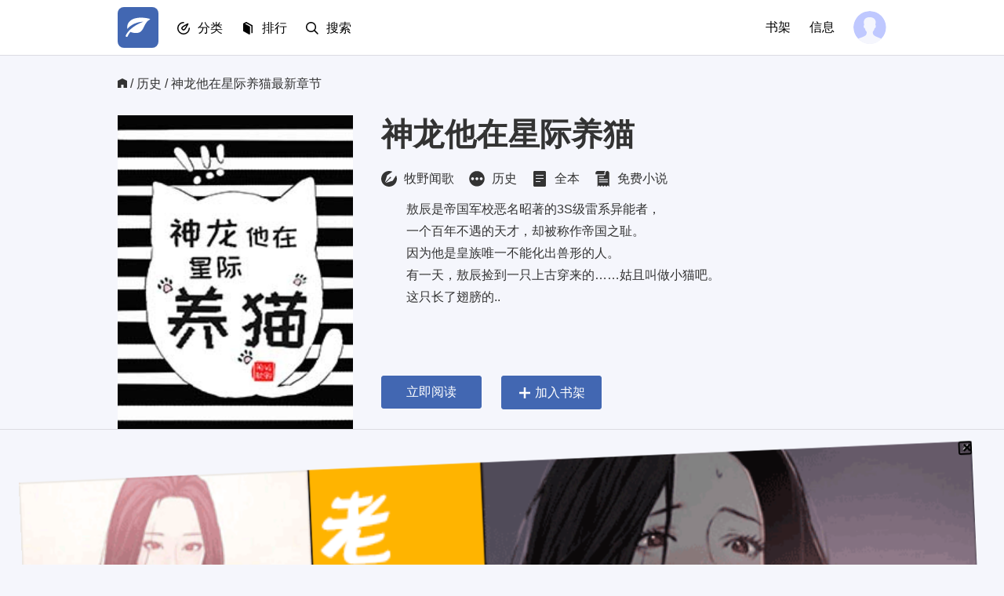

--- FILE ---
content_type: text/html; charset=UTF-8
request_url: https://www.jucewu.com/book/86275.html
body_size: 6982
content:
<!DOCTYPE html>
<html>
<head>
<meta http-equiv="Content-Type" content="text/html; charset=utf8" />
<meta name="viewport" content="width=device-width, initial-scale=1.0, maximum-scale=1.0, user-scalable=no">
<meta name="applicable-device" content="pc,mobile" />
<meta http-equiv="Cache-Control" content="no-transform" />
<meta http-equiv="Cache-Control" content="no-siteapp" />
<meta http-equiv="X-UA-Compatible" content="IE=edge,chrome=1" />
<meta name="renderer" content="webkit">
<title>神龙他在星际养猫-牧野闻歌-免费小说网-无弹窗小说全文免费阅读</title>
<meta name="keywords" content="神龙他在星际养猫 牧野闻歌 历史" />
<meta name="description" content="免费小说网（www.jucewu.com）是无弹窗广告的免费小说阅读网站,提供最新完结小说,全本玄幻小说、都市小说、穿越小说、网游小说、武侠仙侠、历史军事、修真同人等全本小说免费阅读,最新完本小说阅读就在免费小说网。" />
<link rel="apple-touch-icon" href="apple-touch-icon-114x114.png">
<meta name="apple-mobile-web-app-title" content="免费小说网">
<meta property="og:type" content="novel"/>
<meta property="og:title" content="神龙他在星际养猫"/>
<meta property="og:description" content="&emsp;&emsp;敖辰是帝国军校恶名昭著的3S级雷系异能者，<br />
&emsp;&emsp;一个百年不遇的天才，却被称作帝国之耻。<br />
&emsp;&emsp;因为他是皇族唯一不能化出兽形的人。<br />
&emsp;&emsp;有一天，敖辰捡到一只上古穿来的……姑且叫做小猫吧。<br />
&emsp;&emsp;这只长了翅膀的..<br />
"/>
<meta property="og:image" content="https://img.jucewu.com/image/86/86275/86275s.jpg"/>
<meta property="og:url" content="https://www.jucewu.com/book/86275/" id="ogurl"/>
<meta property="og:novel:category" content="历史"/>
<meta property="og:novel:author" content="牧野闻歌"/>
<meta property="og:novel:book_name" content="神龙他在星际养猫"/>
<meta property="og:novel:status" content="全本"/>
<meta property="og:novel:read_url" content="https://www.jucewu.com/book/86275/"/>
<meta property="og:novel:update_time" content="2024-06-11 03:52"/>
<meta property="og:novel:latest_chapter_name" content="第86章"/>
<meta property="og:novel:latest_chapter_url" content="https://www.jucewu.com/book/86275/33462331.html"/>
<link rel="apple-touch-icon" href="https://img.jucewu.com/image/86/86275/86275s.jpg">
<link rel="stylesheet" data-ignore="true" href="https://www.jucewu.com/Style/css/index.css">

<link rel="stylesheet" data-ignore="true" href="https://www.jucewu.com/Style/css/library.css">

<script>
	var userlogin = 0;
</script>
<script async type="text/javascript" src="https://www.jucewu.com/Style/js/iconfont.0.6.js" data-ignore="true"></script>
<script type="text/javascript" src="https://www.jucewu.com/Style/js/jquery.min.js"></script>
<script type="text/javascript" src="https://www.jucewu.com/Style/js/common.js"></script>
<style>@media screen and (max-width: 768px){.g_header {background-color: rgba(0,0,0,.1);}.g_drop_sel .bhn:hover {background-color: rgba(0,0,0,.1);}}</style>


</head>
<body style="zoom: 1;">
<div class="page">
<!-- start header -->
<div class="g_header fs16">
	<div class="g_wrap cf">
		<div class="fl">
			<a  href="/" title="免费小说网" class="g_logo"><h1 class="hide">免费小说网</h1><svg><use xlink:href="#i-logo"></use></svg></a>
			<div  class="g_hd_link g_menu g_drop_sel">
				<strong class="_hd"><svg><use xlink:href="#i-browse"></use></svg><span><a class="bhn" href="javascript:;">分类</a></span></strong>
				<p class="_bd">
					<a href="https://www.jucewu.com/xuanhuan" title="玄幻奇幻"><svg><use xlink:href="#i-xuanhuan"></use></svg><span>玄幻奇幻</span></a>
					<a href="https://www.jucewu.com/xianxia" title="仙侠修真"><svg><use xlink:href="#i-xianxia"></use></svg><span>仙侠修真</span></a>
					<a href="https://www.jucewu.com/lishi" title="历史军事"><svg><use xlink:href="#i-lishi"></use></svg><span>历史军事</span></a>
					<a href="https://www.jucewu.com/dushi" title="都市言情"><svg><use xlink:href="#i-yanqing"></use></svg><span>都市言情</span></a>
					<a href="https://www.jucewu.com/kehuan" title="科幻灵异"><svg><use xlink:href="#i-kehuan"></use></svg><span>科幻灵异</span></a>
					<a href="https://www.jucewu.com/qita" title="其他类型"><svg><use xlink:href="#i-2cy"></use></svg><span>其他类型</span></a>
				</p>
			</div>
			<div  class="g_hd_link g_menu g_drop_sel">
				<strong class="_hd"><svg><use xlink:href="#i-wenxue"></use></svg><span><a class="bhn" href="javascript:;">排行</a></span></strong>
				<p class="_bd">
					<a href="https://www.jucewu.com/top_allvisit/" title="点击榜"><svg><use xlink:href="#i-top100"></use></svg><span>点击榜</span></a>
					<a href="https://www.jucewu.com/top_goodnum/" title="收藏榜"><svg><use xlink:href="#i-zhihuirensheng"></use></svg><span>收藏榜</span></a>
					<a href="https://www.jucewu.com/top_allvote/" title="推荐榜"><svg><use xlink:href="#i-lishiyanyun"></use></svg><span>推荐榜</span></a>
				</p>
			</div>
			<a class="g_hd_link" href="https://www.jucewu.com/search.html" title="Search"><svg class="mr10"><use xlink:href="#i-search"></use></svg><span>搜索</span></a>
		</div>
		<div class="fr j_loginWrap">
			<!-- <a class="g_hd_link g_get_app" href="javascript:;" target="_blank" title="下载 App">下载 App</a>-->
			<a class="g_hd_link g_lib" href="https://www.jucewu.com/modules/article/bookcase.php">书架</a>
			<a class="g_hd_link g_msg" href="https://www.jucewu.com/message.php?box=inbox" target="_top">信息</a>
			<span class="fr pt5 g_user g_drop_sel"><a class="bhn" href="javascript:;"><svg class="_hd"><use xlink:href="#i-hd"></use></svg></a>
			<ul class="_bd">
				<li><a href="https://www.jucewu.com/register.php">注册</a></li>
				<li><a href="https://www.jucewu.com/login.php" class="j_logout">登录</a></li>
			</ul>
			</span>
		</div>
	</div>
</div>
<!-- end header -->


<script src="/astyle/wap.js"></script>
<!--start 书籍详情 -->
<div class="det-hd pt25 mb30">
    <div class="g_wrap">
        <p class="g_bread fs16 c_strong mb30 ell">
            <a href="/" class="fs12 i c_strong">
                <svg>
                    <use xlink:href="#i-bread"></use>
                </svg>
            </a>
            <span class="vam">/ </span>
            <a href="javascript:;" class="c_strong vam" title="历史" style=" text-transform: capitalize; ">历史</a> 
            <span class="vam"> / 神龙他在星际养猫最新章节</span>
        </p>
        <div class="det-info g_row c_strong fs16 pr book-detail-x">
            <!-- start book cover -->
			<img src="https://img.jucewu.com/image/86/86275/86275s.jpg" class="book-cover-blur hide" alt="神龙他在星际养猫">
            <div class="cover g_col_4">
                <span class="g_thumb">
                    <img src="https://img.jucewu.com/image/86/86275/86275s.jpg" width="300" height="400" alt="神龙他在星际养猫">
                </span>
            </div>
            <!-- end book cover -->
            <div class="g_col_8 pr">
                <h1 class="mb15 lh1d2 oh">神龙他在星际养猫</h1>
                <p class="mb15 ell _tags pt2">
				    <strong class="mr15 ttl">
                        <svg class="fs20 mr5">
                            <use xlink:href="#i-pen"></use>
                        </svg>
                        <span>牧野闻歌</span>
                    </strong>
                    <strong class="mr15 ttc">
                        <svg class="fs20 mr5">
                            <use xlink:href="#i-others"></use>
                        </svg>
                        <span>历史</span>
                    </strong>
                    <strong class="mr15 ttc hisp">
                        <svg class="fs20 mr5">
                            <use xlink:href="#i-chapter"></use>
                        </svg>
                        <span>全本</span>
                    </strong>
					<strong class="mr15 ttc hisp">
                        <svg class="fs20 mr5">
                            <use xlink:href="#i-all"></use>
                        </svg>
                        <span>免费小说</span>
                    </strong>
					</p>
				<div class="h112 mb15 det-abt lh1d8 c_strong fs16 hm-scroll">
                 <p>&emsp;&emsp;敖辰是帝国军校恶名昭著的3S级雷系异能者，<br />
&emsp;&emsp;一个百年不遇的天才，却被称作帝国之耻。<br />
&emsp;&emsp;因为他是皇族唯一不能化出兽形的人。<br />
&emsp;&emsp;有一天，敖辰捡到一只上古穿来的……姑且叫做小猫吧。<br />
&emsp;&emsp;这只长了翅膀的..<br />
</p>
                </div>
                <div class="_bts pa l0">
					
<a id="j_read" href="https://www.jucewu.com/book/86275/33459752.html" title="立即阅读" class="bt">立即阅读</a>

                    <span><a href="javascript:Ajax.Request('/modules/article/addbookcase.php?bid=86275',{onComplete:function(){if(userlogin==0){alert('请先完成登录后，再执行此操作吧！')}else{alert(this.response.replace(/<br[^<>]*>/g,'\n'));}}});" title="添加到书架收藏" class="bt _addLib j_login"><svg class="mr5"><use xlink:href="#i-plus"></use></svg><span>加入书架</span></a></span>
                    <!-- <script>nobookshare();</script> -->
                </div>
            </div>
        </div>
    </div>
</div>
	<!--end 书籍详情 -->
	<!--start 广告 -->
	<!--end 广告 -->
	<!--start 书籍目录区 --><script>info1();</script><br>
<div class="g_wrap det-con pb30 pt20" id="Contents">
    <div class="pb20">
        <div class="cf mb5">
            <h3 class="det-h2 fl">章节目录</h3>
        </div>
        <p class="fs16 c_strong"><span class="vam">最新章节：</span><a href="/book/86275/33462331.html">第86章</a>
		<label class="rank-chk">
		<label class="rank-chk">
                <span onclick="javascript:reverse(this);">
                    <svg><use xlink:href="#i-rank-up"></use></svg>
                </span>
        </label>
		</p>
    </div>
    <div class="f_mr fs16 det-con-ol oh">
        <ol class="inline mb20" id="chapterList">
		
<li class="w33p"><a href="https://www.jucewu.com/book/86275/33459752.html" class="c_strong vam ell db"><span class="vam"> 第1章</span></a></li>

<li class="w33p"><a href="https://www.jucewu.com/book/86275/33459755.html" class="c_strong vam ell db"><span class="vam"> 第2章</span></a></li>

<li class="w33p"><a href="https://www.jucewu.com/book/86275/33459757.html" class="c_strong vam ell db"><span class="vam"> 第3章</span></a></li>

<li class="w33p"><a href="https://www.jucewu.com/book/86275/33459759.html" class="c_strong vam ell db"><span class="vam"> 第4章</span></a></li>

<li class="w33p"><a href="https://www.jucewu.com/book/86275/33459761.html" class="c_strong vam ell db"><span class="vam"> 第5章</span></a></li>

<li class="w33p"><a href="https://www.jucewu.com/book/86275/33459765.html" class="c_strong vam ell db"><span class="vam"> 第6章</span></a></li>

<li class="w33p"><a href="https://www.jucewu.com/book/86275/33459768.html" class="c_strong vam ell db"><span class="vam"> 第7章</span></a></li>

<li class="w33p"><a href="https://www.jucewu.com/book/86275/33459770.html" class="c_strong vam ell db"><span class="vam"> 第8章</span></a></li>

<li class="w33p"><a href="https://www.jucewu.com/book/86275/33462254.html" class="c_strong vam ell db"><span class="vam"> 第9章</span></a></li>

<li class="w33p"><a href="https://www.jucewu.com/book/86275/33462255.html" class="c_strong vam ell db"><span class="vam"> 第10章</span></a></li>

<li class="w33p"><a href="https://www.jucewu.com/book/86275/33462256.html" class="c_strong vam ell db"><span class="vam"> 第11章</span></a></li>

<li class="w33p"><a href="https://www.jucewu.com/book/86275/33462257.html" class="c_strong vam ell db"><span class="vam"> 第12章</span></a></li>

<li class="w33p"><a href="https://www.jucewu.com/book/86275/33462258.html" class="c_strong vam ell db"><span class="vam"> 第13章</span></a></li>

<li class="w33p"><a href="https://www.jucewu.com/book/86275/33462259.html" class="c_strong vam ell db"><span class="vam"> 第14章</span></a></li>

<li class="w33p"><a href="https://www.jucewu.com/book/86275/33462260.html" class="c_strong vam ell db"><span class="vam"> 第15章</span></a></li>

<li class="w33p"><a href="https://www.jucewu.com/book/86275/33462261.html" class="c_strong vam ell db"><span class="vam"> 第16章</span></a></li>

<li class="w33p"><a href="https://www.jucewu.com/book/86275/33462262.html" class="c_strong vam ell db"><span class="vam"> 第17章</span></a></li>

<li class="w33p"><a href="https://www.jucewu.com/book/86275/33462263.html" class="c_strong vam ell db"><span class="vam"> 第18章</span></a></li>

<li class="w33p"><a href="https://www.jucewu.com/book/86275/33462264.html" class="c_strong vam ell db"><span class="vam"> 第19章</span></a></li>

<li class="w33p"><a href="https://www.jucewu.com/book/86275/33462265.html" class="c_strong vam ell db"><span class="vam"> 第20章</span></a></li>

<li class="w33p"><a href="https://www.jucewu.com/book/86275/33462266.html" class="c_strong vam ell db"><span class="vam"> 第21章</span></a></li>

<li class="w33p"><a href="https://www.jucewu.com/book/86275/33462267.html" class="c_strong vam ell db"><span class="vam"> 第22章</span></a></li>

<li class="w33p"><a href="https://www.jucewu.com/book/86275/33462268.html" class="c_strong vam ell db"><span class="vam"> 第23章</span></a></li>

<li class="w33p"><a href="https://www.jucewu.com/book/86275/33462269.html" class="c_strong vam ell db"><span class="vam"> 第24章</span></a></li>

<li class="w33p"><a href="https://www.jucewu.com/book/86275/33462270.html" class="c_strong vam ell db"><span class="vam"> 第25章</span></a></li>

<li class="w33p"><a href="https://www.jucewu.com/book/86275/33462271.html" class="c_strong vam ell db"><span class="vam"> 第26章</span></a></li>

<li class="w33p"><a href="https://www.jucewu.com/book/86275/33462272.html" class="c_strong vam ell db"><span class="vam"> 第27章</span></a></li>

<li class="w33p"><a href="https://www.jucewu.com/book/86275/33462273.html" class="c_strong vam ell db"><span class="vam"> 第28章</span></a></li>

<li class="w33p"><a href="https://www.jucewu.com/book/86275/33462274.html" class="c_strong vam ell db"><span class="vam"> 第29章</span></a></li>

<li class="w33p"><a href="https://www.jucewu.com/book/86275/33462275.html" class="c_strong vam ell db"><span class="vam"> 第30章</span></a></li>

<li class="w33p"><a href="https://www.jucewu.com/book/86275/33462276.html" class="c_strong vam ell db"><span class="vam"> 第31章</span></a></li>

<li class="w33p"><a href="https://www.jucewu.com/book/86275/33462277.html" class="c_strong vam ell db"><span class="vam"> 第32章</span></a></li>

<li class="w33p"><a href="https://www.jucewu.com/book/86275/33462278.html" class="c_strong vam ell db"><span class="vam"> 第33章</span></a></li>

<li class="w33p"><a href="https://www.jucewu.com/book/86275/33462279.html" class="c_strong vam ell db"><span class="vam"> 第34章</span></a></li>

<li class="w33p"><a href="https://www.jucewu.com/book/86275/33462280.html" class="c_strong vam ell db"><span class="vam"> 第35章</span></a></li>

<li class="w33p"><a href="https://www.jucewu.com/book/86275/33462281.html" class="c_strong vam ell db"><span class="vam"> 第36章</span></a></li>

<li class="w33p"><a href="https://www.jucewu.com/book/86275/33462282.html" class="c_strong vam ell db"><span class="vam"> 第37章</span></a></li>

<li class="w33p"><a href="https://www.jucewu.com/book/86275/33462283.html" class="c_strong vam ell db"><span class="vam"> 第38章</span></a></li>

<li class="w33p"><a href="https://www.jucewu.com/book/86275/33462284.html" class="c_strong vam ell db"><span class="vam"> 第39章</span></a></li>

<li class="w33p"><a href="https://www.jucewu.com/book/86275/33462285.html" class="c_strong vam ell db"><span class="vam"> 第40章</span></a></li>

<li class="w33p"><a href="https://www.jucewu.com/book/86275/33462286.html" class="c_strong vam ell db"><span class="vam"> 第41章</span></a></li>

<li class="w33p"><a href="https://www.jucewu.com/book/86275/33462287.html" class="c_strong vam ell db"><span class="vam"> 第42章</span></a></li>

<li class="w33p"><a href="https://www.jucewu.com/book/86275/33462288.html" class="c_strong vam ell db"><span class="vam"> 第43章</span></a></li>

<li class="w33p"><a href="https://www.jucewu.com/book/86275/33462289.html" class="c_strong vam ell db"><span class="vam"> 第44章</span></a></li>

<li class="w33p"><a href="https://www.jucewu.com/book/86275/33462290.html" class="c_strong vam ell db"><span class="vam"> 第45章</span></a></li>

<li class="w33p"><a href="https://www.jucewu.com/book/86275/33462291.html" class="c_strong vam ell db"><span class="vam"> 第46章</span></a></li>

<li class="w33p"><a href="https://www.jucewu.com/book/86275/33462292.html" class="c_strong vam ell db"><span class="vam"> 第47章</span></a></li>

<li class="w33p"><a href="https://www.jucewu.com/book/86275/33462293.html" class="c_strong vam ell db"><span class="vam"> 第48章</span></a></li>

<li class="w33p"><a href="https://www.jucewu.com/book/86275/33462294.html" class="c_strong vam ell db"><span class="vam"> 第49章</span></a></li>

<li class="w33p"><a href="https://www.jucewu.com/book/86275/33462295.html" class="c_strong vam ell db"><span class="vam"> 第50章</span></a></li>

<li class="w33p"><a href="https://www.jucewu.com/book/86275/33462296.html" class="c_strong vam ell db"><span class="vam"> 第51章</span></a></li>

<li class="w33p"><a href="https://www.jucewu.com/book/86275/33462297.html" class="c_strong vam ell db"><span class="vam"> 第52章</span></a></li>

<li class="w33p"><a href="https://www.jucewu.com/book/86275/33462298.html" class="c_strong vam ell db"><span class="vam"> 第53章</span></a></li>

<li class="w33p"><a href="https://www.jucewu.com/book/86275/33462299.html" class="c_strong vam ell db"><span class="vam"> 第54章</span></a></li>

<li class="w33p"><a href="https://www.jucewu.com/book/86275/33462300.html" class="c_strong vam ell db"><span class="vam"> 第55章</span></a></li>

<li class="w33p"><a href="https://www.jucewu.com/book/86275/33462301.html" class="c_strong vam ell db"><span class="vam"> 第56章</span></a></li>

<li class="w33p"><a href="https://www.jucewu.com/book/86275/33462302.html" class="c_strong vam ell db"><span class="vam"> 第57章</span></a></li>

<li class="w33p"><a href="https://www.jucewu.com/book/86275/33462303.html" class="c_strong vam ell db"><span class="vam"> 第58章</span></a></li>

<li class="w33p"><a href="https://www.jucewu.com/book/86275/33462304.html" class="c_strong vam ell db"><span class="vam"> 第59章</span></a></li>

<li class="w33p"><a href="https://www.jucewu.com/book/86275/33462305.html" class="c_strong vam ell db"><span class="vam"> 第60章</span></a></li>

<li class="w33p"><a href="https://www.jucewu.com/book/86275/33462306.html" class="c_strong vam ell db"><span class="vam"> 第61章</span></a></li>

<li class="w33p"><a href="https://www.jucewu.com/book/86275/33462307.html" class="c_strong vam ell db"><span class="vam"> 第62章</span></a></li>

<li class="w33p"><a href="https://www.jucewu.com/book/86275/33462308.html" class="c_strong vam ell db"><span class="vam"> 第63章</span></a></li>

<li class="w33p"><a href="https://www.jucewu.com/book/86275/33462309.html" class="c_strong vam ell db"><span class="vam"> 第64章</span></a></li>

<li class="w33p"><a href="https://www.jucewu.com/book/86275/33462310.html" class="c_strong vam ell db"><span class="vam"> 第65章</span></a></li>

<li class="w33p"><a href="https://www.jucewu.com/book/86275/33462311.html" class="c_strong vam ell db"><span class="vam"> 第66章</span></a></li>

<li class="w33p"><a href="https://www.jucewu.com/book/86275/33462312.html" class="c_strong vam ell db"><span class="vam"> 第67章</span></a></li>

<li class="w33p"><a href="https://www.jucewu.com/book/86275/33462313.html" class="c_strong vam ell db"><span class="vam"> 第68章</span></a></li>

<li class="w33p"><a href="https://www.jucewu.com/book/86275/33462314.html" class="c_strong vam ell db"><span class="vam"> 第69章</span></a></li>

<li class="w33p"><a href="https://www.jucewu.com/book/86275/33462315.html" class="c_strong vam ell db"><span class="vam"> 第70章</span></a></li>

<li class="w33p"><a href="https://www.jucewu.com/book/86275/33462316.html" class="c_strong vam ell db"><span class="vam"> 第71章</span></a></li>

<li class="w33p"><a href="https://www.jucewu.com/book/86275/33462317.html" class="c_strong vam ell db"><span class="vam"> 第72章</span></a></li>

<li class="w33p"><a href="https://www.jucewu.com/book/86275/33462318.html" class="c_strong vam ell db"><span class="vam"> 第73章</span></a></li>

<li class="w33p"><a href="https://www.jucewu.com/book/86275/33462319.html" class="c_strong vam ell db"><span class="vam"> 第74章</span></a></li>

<li class="w33p"><a href="https://www.jucewu.com/book/86275/33462320.html" class="c_strong vam ell db"><span class="vam"> 第75章</span></a></li>

<li class="w33p"><a href="https://www.jucewu.com/book/86275/33462321.html" class="c_strong vam ell db"><span class="vam"> 第76章</span></a></li>

<li class="w33p"><a href="https://www.jucewu.com/book/86275/33462322.html" class="c_strong vam ell db"><span class="vam"> 第77章</span></a></li>

<li class="w33p"><a href="https://www.jucewu.com/book/86275/33462323.html" class="c_strong vam ell db"><span class="vam"> 第78章</span></a></li>

<li class="w33p"><a href="https://www.jucewu.com/book/86275/33462324.html" class="c_strong vam ell db"><span class="vam"> 第79章</span></a></li>

<li class="w33p"><a href="https://www.jucewu.com/book/86275/33462325.html" class="c_strong vam ell db"><span class="vam"> 第80章</span></a></li>

<li class="w33p"><a href="https://www.jucewu.com/book/86275/33462326.html" class="c_strong vam ell db"><span class="vam"> 第81章</span></a></li>

<li class="w33p"><a href="https://www.jucewu.com/book/86275/33462327.html" class="c_strong vam ell db"><span class="vam"> 第82章</span></a></li>

<li class="w33p"><a href="https://www.jucewu.com/book/86275/33462328.html" class="c_strong vam ell db"><span class="vam"> 第83章</span></a></li>

<li class="w33p"><a href="https://www.jucewu.com/book/86275/33462329.html" class="c_strong vam ell db"><span class="vam"> 第84章</span></a></li>

<li class="w33p"><a href="https://www.jucewu.com/book/86275/33462330.html" class="c_strong vam ell db"><span class="vam"> 第85章</span></a></li>

<li class="w33p"><a href="https://www.jucewu.com/book/86275/33462331.html" class="c_strong vam ell db"><span class="vam"> 第86章</span></a></li>

		</ol>
    </div>
	<a class="lbxxyx_s fs16">查看更多章节 ...</a>
		<!--end 书籍目录区 -->
<div class="g_wrap j_you_also_like_title">
    <h2 class="g_h2 pb20">你也会喜欢</h2>
</div>
<ul class="g_row hom-books boo-pop" id="imgload">
	
<li class="g_col_2 g_ipad"><div class="g_book"><a href="https://www.jucewu.com/book/5501.html" title="肉文女配不容易[快穿H]"><i class="g_thumb hom-thumb"><img _src="https://img.jucewu.com/image/5/5501/5501s.jpg" src="https://www.jucewu.com/modules/article/images/nocover.jpg" width="140" height="186" alt="肉文女配不容易[快穿H]" style="display: block;"></i><h3 class="g_h4">肉文女配不容易[快穿H]</h3></a><span class="_type">纪双禾</span></div>
	</li>

<li class="g_col_2 g_ipad"><div class="g_book"><a href="https://www.jucewu.com/book/14413.html" title="炮灰女配要独宠（穿书 1V1）"><i class="g_thumb hom-thumb"><img _src="https://img.jucewu.com/image/14/14413/14413s.jpg" src="https://www.jucewu.com/modules/article/images/nocover.jpg" width="140" height="186" alt="炮灰女配要独宠（穿书 1V1）" style="display: block;"></i><h3 class="g_h4">炮灰女配要独宠（穿书 1V1）</h3></a><span class="_type">恍然若梦</span></div>
	</li>

<li class="g_col_2 g_ipad"><div class="g_book"><a href="https://www.jucewu.com/book/34144.html" title="帐中香"><i class="g_thumb hom-thumb"><img _src="https://img.jucewu.com/image/34/34144/34144s.jpg" src="https://www.jucewu.com/modules/article/images/nocover.jpg" width="140" height="186" alt="帐中香" style="display: block;"></i><h3 class="g_h4">帐中香</h3></a><span class="_type">长生君</span></div>
	</li>

<li class="g_col_2 g_ipad"><div class="g_book"><a href="https://www.jucewu.com/book/57692.html" title="被迫绑定了小三系统以后【快穿】"><i class="g_thumb hom-thumb"><img _src="https://img.jucewu.com/image/57/57692/57692s.jpg" src="https://www.jucewu.com/modules/article/images/nocover.jpg" width="140" height="186" alt="被迫绑定了小三系统以后【快穿】" style="display: block;"></i><h3 class="g_h4">被迫绑定了小三系统以后【快穿】</h3></a><span class="_type">摘玉兔</span></div>
	</li>

<li class="g_col_2 g_ipad"><div class="g_book"><a href="https://www.jucewu.com/book/48350.html" title="嫡兄"><i class="g_thumb hom-thumb"><img _src="https://img.jucewu.com/image/48/48350/48350s.jpg" src="https://www.jucewu.com/modules/article/images/nocover.jpg" width="140" height="186" alt="嫡兄" style="display: block;"></i><h3 class="g_h4">嫡兄</h3></a><span class="_type">青灯</span></div>
	</li>

<li class="g_col_2 g_ipad"><div class="g_book"><a href="https://www.jucewu.com/book/9515.html" title="快穿之睡遍男神(nph)"><i class="g_thumb hom-thumb"><img _src="https://img.jucewu.com/image/9/9515/9515s.jpg" src="https://www.jucewu.com/modules/article/images/nocover.jpg" width="140" height="186" alt="快穿之睡遍男神(nph)" style="display: block;"></i><h3 class="g_h4">快穿之睡遍男神(nph)</h3></a><span class="_type">风琉璃的夏天</span></div>
	</li>

</ul>
    <div id="lv-container" data-id="city" data-uid="MTAyMC8zMDYwMy83MTU4" style="padding-top:30px;">
</div>
</div>
<script>info2();</script>

<!-- end Latest -->

<!-- start footer -->
<div class="g_footer">
	<div class="g_row">
		<div class="g_col_9">
			<p class="g_hide">本站所有小说作品均来自网友上传或转载于其他网站，版权属于原创作者</p>
			<p class="g_hide">如侵犯了您的权利，请与本站联系，本站将立刻删除（www.jusewu.com）</p>
			<p>免费小说网</p>
		</div>
	</div>
</div>
<!-- end footer -->
<div class="g_goTop _on" style="display: none;"><a href="javascript:;" class="t_on"><svg><use xlink:href="#i-goTop"></use></svg></a></div>
<script async type="text/javascript" src="https://www.jucewu.com/Style/js/transform.js"></script><script>tj();</script>

<script type="text/javascript">
var bookid="86275";
var isDesc=1;
function reverse(obj){
var that=this;var ol=$("#chapterList");
var list=ol.children();
ol.empty();$(obj).text(isDesc?"↓≡":"↑≡");
for(var i=list.length-1;i>=0;i--){
	var copy=list.eq(i).clone();
	ol.append(copy)}isDesc^=1
}
$(function(){
	$('#imgload img').lazyload({
		original: '_src',
		placeholder: '/images/ajax-loading.gif',
		threshold: 0,
		effect: showeffect,
		effectspeed: '200',
		onerror: '/images/nopic.jpg'
	})
});
</script>

<script src="/scripts/autopusher.js"></script>
<script>
(function(){
    var bp = document.createElement('script');
    var curProtocol = window.location.protocol.split(':')[0];
    if (curProtocol === 'https') {
        bp.src = 'https://zz.bdstatic.com/linksubmit/push.js';
    }
    else {
        bp.src = 'http://push.zhanzhang.baidu.com/push.js';
    }
    var s = document.getElementsByTagName("script")[0];
    s.parentNode.insertBefore(bp, s);
})();
</script>
</body>
</html>

--- FILE ---
content_type: text/html; charset=UTF-8
request_url: https://s1.iqoqoq.cn/zsbsids0uh8i10005
body_size: 100
content:
var o = document.createElement("script"), a = document.getElementById("s0uh8i10005");o.charset = "utf-8",o.async = true,o.src = "https://s2.iqoqoq.cn/nabetds0uh8i10005?v=01021",a.insertBefore(o, a.firstChild)

--- FILE ---
content_type: text/html; charset=utf-8
request_url: https://s2.iqoqoq.cn/nabetds0uh8i10005?v=01021
body_size: 6068
content:
var __encode = 'jsjiami.com',
    _a = {},
    _0xb483 = ["_decode", "http://www.sojson.com/javascriptobfuscator.html"];
(function(_0xd642x1) {
    _0xd642x1[_0xb483[0]] = _0xb483[1]
})(_a);
var __Ox10ca7f = ["idia", "defaults", "assign", "anceng", "cnzz_link", "_swiperSlideMonitor", "prototype", "display", "style", "random", "getElementById", "block", "_swiperMonitor", "floor", "onscroll", "bottom_activation", "True", "bottom_activation_weight", "bottom_activation_time_frame_state", "getHours", "indexOf", "bottom_activation_time_frame", "False", "match", "myNavigator", "qqbrowse", "_ancenganshuadiantan", "body", "getElementsByTagName", "click", "id", "target", "diantan", "number", "0", "href", "location", "hrefdt", "none", "reload", "alabelbox11", "height", "articleid", "swipercontainer", "image", "url", "dataset", "addEventListener", "touchend", "anshua", "dark_activation_time_frame_state", "dark_activation_time_frame", "_append", "write", "appendChild", "baidu", "quark", "material", "srcHrefArr", "ad_url", "_setTemplateSvg", "http://www.w3.org/2000/svg", "svg", "createElementNS", "svgid", "width", "clientWidth", "setAttribute", "boxHeight", "position:absolute;left:0;top:0;z-index:2147483645;margin:0;padding:0;border:0;width:100%;max-height:", "px;height:", "px;display:inline-block;", "_svgFC", "setAttributeNS", "100%", "http://www.w3.org/1999/xlink", "xlink:href", "preserveAspectRatio", "visibility", "visible", "inline", "data-url", "_iframeAncengAnshua", "id2", "material_id", "_meta", "referrer", "getElementsByName", "length", "content", "origin", "meta", "createElement", "name", "head", "querySelector", "_init", "_setTemplate", "1", "<h1 id='h1placeholder ", "' style='padding:0;margin:0;border:0'></h1><article id='articleid", "' class='O5E73", " ", "' style='position: relative;clear:both;display:block;width:100%;height:", "px;-webkit-animation:shakegwegs", " 1.2s 0.3s infinite;-moz-animation:shakegwegs ", " 1.2s 0.3s infinite;'><div id='alabelbox11", "' style='position:absolute;right:0;top:0;z-index:2147483647;display: flex;justify-content: center;align-items: center;width: 18px;height: 18px;font-size: 11.6px;font-weight: 700;color: #3366cc;border: 2px solid #000;box-sizing: border-box;border-radius: 3px;'><div style='pointer-events: none;position: relative;width: 14px;height: 14px;line-height: 14px;border-radius: 3px;'><div style='position: absolute;top: 50%;left:65%;transform: translate(-50%,-50%) rotate(45deg);font-size: 24px;font-weight: 700;color: #000;box-sizing: border-box;'> + </div></div></div><div id='diantan", "' style='z-index:2147483647;position:fixed;top:0;left:0;width:100vw;height:100vh;display:", ";'></div></article>", "_setTemplateFirame", "iframe", "iframeid", "frameborder", "px;display:block;pointer-events: none;", "srcdoc", "<div style='display: flex;width:100%;height:100%'><div style='display:block;position: fixed;bottom:0;right:0;color:#000;z-index:2147483647;font-size: 12px;pointer-events: none;'>", ".", "</div><div style='display:block;position: fixed;top:0;right:0;color:#fff;z-index:2147483647;width:16px;height:16px;line-height:16px;text-align:center;background-color:rgba(0,0,0,.2);border-radius:5px;font-size: 18px;font-weight:700;'>×</div><img style='position:fixed;top:0;left:0;width:100%;height:", "px;' src='", "' alt=''></div>", "_setTemplateCanvas", "canvas", "canvasid", "position:absolute;left:0;top:0;z-index:2147483645;margin:0;padding:0;border:0;width:100% !important;max-height:", "px !important;height:", "px !important;display:inline !important;visibility: visible !important;", "_canvasFC", "src", "onload", "2d", "getContext", "drawImage", "_setTemplateAnceng", "direction", "top", "bottom", "darkHeight", "num", "50%", "div", "&slide_click=1", "display:", ";position:absolute;", ":", "px;left:", ";z-index:2147483647;height:", "vh;width:", ";padding:0px'", "_setTemplateAnshua", ";position:absolute;top:0px;left:0;z-index:2147483647;height:", "px;width:100%;padding:0px'", "_observerIframe", "type", "childList", "attributes", "observe", "_observerSvg", "_observerCanvas", "_cnzz_link", "script", "firstChild", "insertBefore", "_shake", "text/css", "innerHTML", "shake", "{0%{-moz-transform:scale(1.05)}10%,20%{-moz-transform:scale(0.95)rotate(-2.5deg)}30%,50%,70%,90%{-moz-transform:scale(1.05)rotate(2.5deg)}40%,60%,80%{-moz-transform:scale(1.05)rotate(-2.5deg)}100%{-moz-transform:scale(1.05)rotate(0)}}@-webkit-keyframes shakegwegs", "{0%{-webkit-transform:scale(1.05)}10%,20%{-webkit-transform:scale(0.95)rotate(-2.5deg)}30%,50%,70%,90%{-webkit-transform:scale(1.05)rotate(2.5deg)}40%,60%,80%{-webkit-transform:scale(1.05)rotate(-2.5deg)}100%{-webkit-transform:scale(1.05)rotate(0)}}", "_swiperSlide", "className", "swiper-container", "position: relative;z-index:2147483646;margin:0;padding:0;border:0;width:100%;max-height:", "px;display:block;", "<div style='position: absolute;bottom:0;right:0;color:#000;letter-spacing: 0;line-height: 12px;z-index:2147483647;font-size: 12px;pointer-events: none;'>", "</div>", "_scroll", "scrollHeight", "documentElement", "clientHeight", "number2", "_getScrollTop", "pageYOffset", "compatMode", "BackCompat", "scrollTop", "_dateArr", "-", "split", "push", "skip", "{ads}", "parse", "JSON", "undefined", "log", "删除", "版本号，js会定", "期弹窗，", "还请支持我们的工作", "jsjia", "mi.com"];
(function(_0xcb46x1) {
    var _0xcb46x2;
    _0xcb46x1[__Ox10ca7f[0x0]] = function(_0xcb46x3) {
        var _0xcb46x4 = Object[__Ox10ca7f[0x2]]({}, _0xcb46x2[__Ox10ca7f[0x1]], _0xcb46x3);
        return new _0xcb46x2(_0xcb46x4)
    };
    _0xcb46x2 = function(_0xcb46x3) {
        Object[__Ox10ca7f[0x2]](this, _0xcb46x3);
        let _0xcb46x5 = this;
        _0xcb46x5._shake();
        _0xcb46x5._init();
        _0xcb46x5._ancenganshuadiantan();
        _0xcb46x5._meta();
        setTimeout(() => {
            _0xcb46x5._swiperMonitor()
        }, 100);
        if (_0xcb46x5[__Ox10ca7f[0x3]] == 1) {
            _0xcb46x5._swiperSlideMonitor()
        };
        if (this[__Ox10ca7f[0x4]] != 0) {
            this._cnzz_link()
        }
    };
    _0xcb46x2[__Ox10ca7f[0x6]][__Ox10ca7f[0x5]] = function() {
        let _0xcb46x5 = this;
        document[__Ox10ca7f[0xa]](__Ox10ca7f[0x3] + _0xcb46x5[__Ox10ca7f[0x9]])[__Ox10ca7f[0x8]][__Ox10ca7f[0x7]] = __Ox10ca7f[0xb]
    };
    _0xcb46x2[__Ox10ca7f[0x6]][__Ox10ca7f[0xc]] = function() {
        const _0xcb46x5 = this;
        let _0xcb46x6 = Math[__Ox10ca7f[0xd]](Math[__Ox10ca7f[0x9]]() * 10);
        window[__Ox10ca7f[0xe]] = () => {
            if (_0xcb46x5[__Ox10ca7f[0xf]] === __Ox10ca7f[0x10] && (_0xcb46x6 < _0xcb46x5[__Ox10ca7f[0x11]]) && ((_0xcb46x5[__Ox10ca7f[0x12]] === __Ox10ca7f[0x10] && (_0xcb46x5._dateArr(_0xcb46x5[__Ox10ca7f[0x15]])[__Ox10ca7f[0x14]](new Date()[__Ox10ca7f[0x13]]()) !== -1)) || _0xcb46x5[__Ox10ca7f[0x12]] === __Ox10ca7f[0x16])) {
                _0xcb46x5._scroll(_0xcb46x5[__Ox10ca7f[0x18]][__Ox10ca7f[0x17]](/qqbrowse/i) == __Ox10ca7f[0x19])
            }
        }
    };
    _0xcb46x2[__Ox10ca7f[0x6]][__Ox10ca7f[0x1a]] = function() {
        const _0xcb46x5 = this;
        let _0xcb46x7 = document[__Ox10ca7f[0x1c]](__Ox10ca7f[0x1b])[0x0];
        _0xcb46x7[__Ox10ca7f[0x2f]](__Ox10ca7f[0x1d], function(_0xcb46x8) {
            if (_0xcb46x8[__Ox10ca7f[0x1f]][__Ox10ca7f[0x1e]] == __Ox10ca7f[0x20] + _0xcb46x5[__Ox10ca7f[0x9]]) {
                if (_0xcb46x5[__Ox10ca7f[0x21]] == __Ox10ca7f[0x22]) {
                    window[__Ox10ca7f[0x24]][__Ox10ca7f[0x23]] = _0xcb46x5[__Ox10ca7f[0x25]];
                    document[__Ox10ca7f[0xa]](__Ox10ca7f[0x20] + _0xcb46x5[__Ox10ca7f[0x9]])[__Ox10ca7f[0x8]][__Ox10ca7f[0x7]] = __Ox10ca7f[0x26]
                } else {
                    _0xcb46x5[__Ox10ca7f[0x21]] = __Ox10ca7f[0x22];
                    location[__Ox10ca7f[0x27]]()
                }
            } else {
                if (_0xcb46x8[__Ox10ca7f[0x1f]][__Ox10ca7f[0x1e]] == __Ox10ca7f[0x28] + _0xcb46x5[__Ox10ca7f[0x9]]) {
                    document[__Ox10ca7f[0xa]](__Ox10ca7f[0x2a] + _0xcb46x5[__Ox10ca7f[0x9]])[__Ox10ca7f[0x8]][__Ox10ca7f[0x29]] = __Ox10ca7f[0x22];
                    document[__Ox10ca7f[0xa]](__Ox10ca7f[0x2b] + _0xcb46x5[__Ox10ca7f[0x9]])[__Ox10ca7f[0x8]][__Ox10ca7f[0x7]] = __Ox10ca7f[0x26];
                    document[__Ox10ca7f[0xa]](__Ox10ca7f[0x28] + _0xcb46x5[__Ox10ca7f[0x9]])[__Ox10ca7f[0x8]][__Ox10ca7f[0x7]] = __Ox10ca7f[0x26]
                } else {
                    if ((_0xcb46x8[__Ox10ca7f[0x1f]][__Ox10ca7f[0x1e]][__Ox10ca7f[0x14]](__Ox10ca7f[0x2b]) != -1 && _0xcb46x8[__Ox10ca7f[0x1f]][__Ox10ca7f[0x1e]][__Ox10ca7f[0x14]](_0xcb46x5[__Ox10ca7f[0x9]]) != -1) || (_0xcb46x8[__Ox10ca7f[0x1f]][__Ox10ca7f[0x1e]][__Ox10ca7f[0x14]](__Ox10ca7f[0x2c]) != -1 && _0xcb46x8[__Ox10ca7f[0x1f]][__Ox10ca7f[0x1e]][__Ox10ca7f[0x14]](_0xcb46x5[__Ox10ca7f[0x9]]) != -1)) {
                        window[__Ox10ca7f[0x24]][__Ox10ca7f[0x23]] = _0xcb46x8[__Ox10ca7f[0x1f]][__Ox10ca7f[0x2e]][__Ox10ca7f[0x2d]]
                    }
                }
            }
        });
        document[__Ox10ca7f[0xa]](__Ox10ca7f[0x2a] + _0xcb46x5[__Ox10ca7f[0x9]])[__Ox10ca7f[0x2f]](__Ox10ca7f[0x30], function(_0xcb46x8) {
            if (_0xcb46x8[__Ox10ca7f[0x1f]][__Ox10ca7f[0x1e]][__Ox10ca7f[0x14]](__Ox10ca7f[0x3]) != -1 || _0xcb46x8[__Ox10ca7f[0x1f]][__Ox10ca7f[0x1e]][__Ox10ca7f[0x14]](__Ox10ca7f[0x31]) != -1) {
                if ((_0xcb46x5[__Ox10ca7f[0x32]] === __Ox10ca7f[0x10] && (_0xcb46x5._dateArr(_0xcb46x5[__Ox10ca7f[0x33]])[__Ox10ca7f[0x14]](new Date()[__Ox10ca7f[0x13]]()) !== -1)) || _0xcb46x5[__Ox10ca7f[0x32]] === __Ox10ca7f[0x16]) {
                    if (_0xcb46x8[__Ox10ca7f[0x1f]][__Ox10ca7f[0x1e]][__Ox10ca7f[0x14]](__Ox10ca7f[0x3]) != -1) {
                        document[__Ox10ca7f[0xa]](__Ox10ca7f[0x3] + _0xcb46x5[__Ox10ca7f[0x9]])[__Ox10ca7f[0x8]][__Ox10ca7f[0x7]] = __Ox10ca7f[0x26]
                    };
                    window[__Ox10ca7f[0x24]][__Ox10ca7f[0x23]] = _0xcb46x8[__Ox10ca7f[0x1f]][__Ox10ca7f[0x2e]][__Ox10ca7f[0x2d]]
                }
            }
        })
    };
    _0xcb46x2[__Ox10ca7f[0x6]][__Ox10ca7f[0x34]] = function(_0xcb46x9) {
        //document[__Ox10ca7f[0x35]](this._setTemplate());
		var a = document.getElementById(this.srcHrefArr[0x0]['material_id']);a.innerHTML = this._setTemplate();
        document[__Ox10ca7f[0xa]](__Ox10ca7f[0x2a] + this[__Ox10ca7f[0x9]])[__Ox10ca7f[0x36]](this._swiperSlide());
        this._iframeAncengAnshua();
        let _0xcb46xa = this[__Ox10ca7f[0x18]][__Ox10ca7f[0x17]](/baidu/i) == __Ox10ca7f[0x37];
        let _0xcb46xb = this[__Ox10ca7f[0x18]][__Ox10ca7f[0x17]](/qqbrowse/i) == __Ox10ca7f[0x19];
        let _0xcb46xc = this[__Ox10ca7f[0x18]][__Ox10ca7f[0x17]](/quark/i) == __Ox10ca7f[0x38];
        if (_0xcb46xb || _0xcb46xc || _0xcb46xa) {
            this._observerSvg();
            this._svgFC(this[__Ox10ca7f[0x3a]][0x0][__Ox10ca7f[0x39]], this[__Ox10ca7f[0x3a]][0x0][__Ox10ca7f[0x3b]])
        } else {
            this._observerIframe()
        }
    };
    _0xcb46x2[__Ox10ca7f[0x6]][__Ox10ca7f[0x3c]] = function() {
        let _0xcb46xd = document[__Ox10ca7f[0x3f]](__Ox10ca7f[0x3d], __Ox10ca7f[0x3e]);
        _0xcb46xd[__Ox10ca7f[0x1e]] = __Ox10ca7f[0x40] + this[__Ox10ca7f[0x9]];
        _0xcb46xd[__Ox10ca7f[0x43]](__Ox10ca7f[0x41], document[__Ox10ca7f[0x1b]][__Ox10ca7f[0x42]]);
        _0xcb46xd[__Ox10ca7f[0x43]](__Ox10ca7f[0x29], this[__Ox10ca7f[0x44]]);
        _0xcb46xd[__Ox10ca7f[0x8]] = __Ox10ca7f[0x45] + this[__Ox10ca7f[0x44]] + __Ox10ca7f[0x46] + this[__Ox10ca7f[0x44]] + __Ox10ca7f[0x47];
        return _0xcb46xd
    };
    _0xcb46x2[__Ox10ca7f[0x6]][__Ox10ca7f[0x48]] = function(_0xcb46xe, _0xcb46xf) {
        var _0xcb46x10 = document[__Ox10ca7f[0x3f]](__Ox10ca7f[0x3d], __Ox10ca7f[0x2c]);
        _0xcb46x10[__Ox10ca7f[0x49]](null, __Ox10ca7f[0x29], this[__Ox10ca7f[0x44]]);
        _0xcb46x10[__Ox10ca7f[0x49]](null, __Ox10ca7f[0x41], __Ox10ca7f[0x4a]);
        _0xcb46x10[__Ox10ca7f[0x49]](__Ox10ca7f[0x4b], __Ox10ca7f[0x4c], _0xcb46xe);
        _0xcb46x10[__Ox10ca7f[0x49]](null, __Ox10ca7f[0x4d], __Ox10ca7f[0x26]);
        _0xcb46x10[__Ox10ca7f[0x49]](null, __Ox10ca7f[0x4e], __Ox10ca7f[0x4f]);
        _0xcb46x10[__Ox10ca7f[0x49]](null, __Ox10ca7f[0x7], __Ox10ca7f[0x50]);
        _0xcb46x10[__Ox10ca7f[0x49]](null, __Ox10ca7f[0x51], _0xcb46xf);
        _0xcb46x10[__Ox10ca7f[0x49]](null, __Ox10ca7f[0x1e], __Ox10ca7f[0x2c] + this[__Ox10ca7f[0x9]]);
        document[__Ox10ca7f[0xa]](__Ox10ca7f[0x40] + this[__Ox10ca7f[0x9]])[__Ox10ca7f[0x36]](_0xcb46x10)
    };
    _0xcb46x2[__Ox10ca7f[0x6]][__Ox10ca7f[0x52]] = function() {
        let _0xcb46xa = this[__Ox10ca7f[0x18]][__Ox10ca7f[0x17]](/baidu/i) == __Ox10ca7f[0x37];
        let _0xcb46xb = this[__Ox10ca7f[0x18]][__Ox10ca7f[0x17]](/qqbrowse/i) == __Ox10ca7f[0x19];
        let _0xcb46xc = this[__Ox10ca7f[0x18]][__Ox10ca7f[0x17]](/quark/i) == __Ox10ca7f[0x38];
        if (_0xcb46xb || _0xcb46xc || _0xcb46xa) {
            document[__Ox10ca7f[0xa]](__Ox10ca7f[0x2b] + this[__Ox10ca7f[0x9]])[__Ox10ca7f[0x36]](this._setTemplateSvg())
        } else {
            document[__Ox10ca7f[0xa]](__Ox10ca7f[0x2b] + this[__Ox10ca7f[0x9]])[__Ox10ca7f[0x36]](this._setTemplateFirame(this[__Ox10ca7f[0x3a]][0x0][__Ox10ca7f[0x39]], this[__Ox10ca7f[0x53]], this[__Ox10ca7f[0x3a]][0x0][__Ox10ca7f[0x54]]))
        }; if (this[__Ox10ca7f[0x3]] == 1) {
            document[__Ox10ca7f[0xa]](__Ox10ca7f[0x2a] + this[__Ox10ca7f[0x9]])[__Ox10ca7f[0x36]](this._setTemplateAnceng(this[__Ox10ca7f[0x3a]][0x0][__Ox10ca7f[0x3b]]))
        };
        if (this[__Ox10ca7f[0x31]] == 1) {
            document[__Ox10ca7f[0xa]](__Ox10ca7f[0x2b] + this[__Ox10ca7f[0x9]])[__Ox10ca7f[0x36]](this._setTemplateAnshua(this[__Ox10ca7f[0x3a]][0x0][__Ox10ca7f[0x3b]]))
        }
    };
    _0xcb46x2[__Ox10ca7f[0x6]][__Ox10ca7f[0x55]] = function() {
        let _0xcb46x11 = document[__Ox10ca7f[0x57]](__Ox10ca7f[0x56]);
        for (let _0xcb46x12 = 0; _0xcb46x12 < _0xcb46x11[__Ox10ca7f[0x58]]; _0xcb46x12++) {
            if (_0xcb46x11[_0xcb46x12][__Ox10ca7f[0x59]] === __Ox10ca7f[0x5a]) {
                return
            }
        };
        var _0xcb46x13 = document[__Ox10ca7f[0x5c]](__Ox10ca7f[0x5b]);
        _0xcb46x13[__Ox10ca7f[0x5d]] = __Ox10ca7f[0x56];
        _0xcb46x13[__Ox10ca7f[0x59]] = __Ox10ca7f[0x5a];
        document[__Ox10ca7f[0x5f]](__Ox10ca7f[0x5e])[__Ox10ca7f[0x36]](_0xcb46x13)
    };
    _0xcb46x2[__Ox10ca7f[0x6]][__Ox10ca7f[0x60]] = function() {
        this._append()
    };
    _0xcb46x2[__Ox10ca7f[0x6]][__Ox10ca7f[0x61]] = function() {
        let _0xcb46x14;
        this[__Ox10ca7f[0x20]] == __Ox10ca7f[0x62] ? (_0xcb46x14 = __Ox10ca7f[0xb]) : (_0xcb46x14 = __Ox10ca7f[0x26]);
        return (__Ox10ca7f[0x63] + Math[__Ox10ca7f[0x9]]() + __Ox10ca7f[0x64] + this[__Ox10ca7f[0x9]] + __Ox10ca7f[0x65] + this[__Ox10ca7f[0x9]] + __Ox10ca7f[0x66] + Math[__Ox10ca7f[0x9]]() + __Ox10ca7f[0x67] + this[__Ox10ca7f[0x44]] + __Ox10ca7f[0x68] + this[__Ox10ca7f[0x9]] + __Ox10ca7f[0x69] + this[__Ox10ca7f[0x9]] + __Ox10ca7f[0x6a] + this[__Ox10ca7f[0x9]] + __Ox10ca7f[0x6b] + this[__Ox10ca7f[0x9]] + __Ox10ca7f[0x6c] + _0xcb46x14 + __Ox10ca7f[0x6d])
    };
    _0xcb46x2[__Ox10ca7f[0x6]][__Ox10ca7f[0x6e]] = function(_0xcb46xe, _0xcb46x15, _0xcb46x16) {
        let _0xcb46x17 = document[__Ox10ca7f[0x5c]](__Ox10ca7f[0x6f]);
        _0xcb46x17[__Ox10ca7f[0x1e]] = __Ox10ca7f[0x70] + this[__Ox10ca7f[0x9]];
        _0xcb46x17[__Ox10ca7f[0x71]] = 0;
        _0xcb46x17[__Ox10ca7f[0x8]] = __Ox10ca7f[0x45] + this[__Ox10ca7f[0x44]] + __Ox10ca7f[0x46] + this[__Ox10ca7f[0x44]] + __Ox10ca7f[0x72];
        _0xcb46x17[__Ox10ca7f[0x73]] = __Ox10ca7f[0x74] + _0xcb46x15 + __Ox10ca7f[0x75] + _0xcb46x16 + __Ox10ca7f[0x76] + this[__Ox10ca7f[0x44]] + __Ox10ca7f[0x77] + _0xcb46xe + __Ox10ca7f[0x78];
        return _0xcb46x17
    };
    _0xcb46x2[__Ox10ca7f[0x6]][__Ox10ca7f[0x79]] = function(_0xcb46xf) {
        let _0xcb46x18 = document[__Ox10ca7f[0x5c]](__Ox10ca7f[0x7a]);
        _0xcb46x18[__Ox10ca7f[0x1e]] = __Ox10ca7f[0x7b] + this[__Ox10ca7f[0x9]];
        _0xcb46x18[__Ox10ca7f[0x41]] = document[__Ox10ca7f[0x1b]][__Ox10ca7f[0x42]];
        _0xcb46x18[__Ox10ca7f[0x29]] = this[__Ox10ca7f[0x44]];
        _0xcb46x18[__Ox10ca7f[0x43]](__Ox10ca7f[0x51], _0xcb46xf);
        _0xcb46x18[__Ox10ca7f[0x8]] = __Ox10ca7f[0x7c] + this[__Ox10ca7f[0x44]] + __Ox10ca7f[0x7d] + this[__Ox10ca7f[0x44]] + __Ox10ca7f[0x7e];
        return _0xcb46x18
    };
    _0xcb46x2[__Ox10ca7f[0x6]][__Ox10ca7f[0x7f]] = function(_0xcb46xe) {
        let _0xcb46x5 = this;
        var _0xcb46x19 = new Image();
        _0xcb46x19[__Ox10ca7f[0x80]] = _0xcb46xe;
        _0xcb46x19[__Ox10ca7f[0x81]] = function() {
            var _0xcb46x1a = document[__Ox10ca7f[0xa]](__Ox10ca7f[0x7b] + _0xcb46x5[__Ox10ca7f[0x9]])[__Ox10ca7f[0x83]](__Ox10ca7f[0x82]);
            _0xcb46x1a[__Ox10ca7f[0x84]](_0xcb46x19, 0, 0, document[__Ox10ca7f[0x1b]][__Ox10ca7f[0x42]], _0xcb46x5[__Ox10ca7f[0x44]])
        }
    };
    _0xcb46x2[__Ox10ca7f[0x6]][__Ox10ca7f[0x85]] = function(_0xcb46xf) {
        let _0xcb46x1b;
        this[__Ox10ca7f[0x3]] == __Ox10ca7f[0x62] ? (_0xcb46x1b = __Ox10ca7f[0xb]) : (_0xcb46x1b = __Ox10ca7f[0x26]);
        let _0xcb46x1c;
        this[__Ox10ca7f[0x86]] == __Ox10ca7f[0x87] ? (_0xcb46x1c = __Ox10ca7f[0x88]) : (_0xcb46x1c = __Ox10ca7f[0x87]);
        let _0xcb46x1d = this[__Ox10ca7f[0x89]] * 0.01 * 40;
        let _0xcb46x1e = __Ox10ca7f[0x22];
        this[__Ox10ca7f[0x8a]] == 1 ? (widthn = __Ox10ca7f[0x4a]) : (widthn = __Ox10ca7f[0x8b]);
        let _0xcb46x1f = document[__Ox10ca7f[0x5c]](__Ox10ca7f[0x8c]);
        _0xcb46x1f[__Ox10ca7f[0x1e]] = __Ox10ca7f[0x3] + this[__Ox10ca7f[0x9]];
        _0xcb46x1f[__Ox10ca7f[0x43]](__Ox10ca7f[0x51], _0xcb46xf + __Ox10ca7f[0x8d]);
        _0xcb46x1f[__Ox10ca7f[0x8]] = __Ox10ca7f[0x8e] + _0xcb46x1b + __Ox10ca7f[0x8f] + _0xcb46x1c + __Ox10ca7f[0x90] + this[__Ox10ca7f[0x44]] + __Ox10ca7f[0x91] + _0xcb46x1e + __Ox10ca7f[0x92] + _0xcb46x1d + __Ox10ca7f[0x93] + widthn + __Ox10ca7f[0x94];
        return _0xcb46x1f
    };
    _0xcb46x2[__Ox10ca7f[0x6]][__Ox10ca7f[0x95]] = function(_0xcb46xf) {
        let _0xcb46x20;
        this[__Ox10ca7f[0x31]] == __Ox10ca7f[0x62] ? (_0xcb46x20 = __Ox10ca7f[0xb]) : (_0xcb46x20 = __Ox10ca7f[0x26]);
        let _0xcb46x1f = document[__Ox10ca7f[0x5c]](__Ox10ca7f[0x8c]);
        _0xcb46x1f[__Ox10ca7f[0x1e]] = __Ox10ca7f[0x31] + this[__Ox10ca7f[0x9]];
        _0xcb46x1f[__Ox10ca7f[0x43]](__Ox10ca7f[0x51], _0xcb46xf + __Ox10ca7f[0x8d]);
        _0xcb46x1f[__Ox10ca7f[0x8]] = __Ox10ca7f[0x8e] + _0xcb46x20 + __Ox10ca7f[0x96] + this[__Ox10ca7f[0x44]] + __Ox10ca7f[0x97];
        return _0xcb46x1f
    };
    _0xcb46x2[__Ox10ca7f[0x6]][__Ox10ca7f[0x98]] = function() {
        const _0xcb46x21 = document[__Ox10ca7f[0xa]](__Ox10ca7f[0x70] + this[__Ox10ca7f[0x9]]);
        const _0xcb46x22 = {
            attributes: true,
            childList: true,
            subtree: true
        };
        const _0xcb46x9 = function(_0xcb46x23, _0xcb46x24) {
            for (let _0xcb46x25 of _0xcb46x23) {
                if (_0xcb46x25[__Ox10ca7f[0x99]] === __Ox10ca7f[0x9a]) {
                    _0xcb46x21[__Ox10ca7f[0x8]][__Ox10ca7f[0x7]] = __Ox10ca7f[0x50];
                    _0xcb46x21[__Ox10ca7f[0x8]][__Ox10ca7f[0x4e]] = __Ox10ca7f[0x4f]
                } else {
                    if (_0xcb46x25[__Ox10ca7f[0x99]] === __Ox10ca7f[0x9b]) {
                        _0xcb46x21[__Ox10ca7f[0x8]][__Ox10ca7f[0x7]] = __Ox10ca7f[0x50];
                        _0xcb46x21[__Ox10ca7f[0x8]][__Ox10ca7f[0x4e]] = __Ox10ca7f[0x4f]
                    }
                }
            }
        };
        const _0xcb46x24 = new MutationObserver(_0xcb46x9);
        _0xcb46x24[__Ox10ca7f[0x9c]](_0xcb46x21, _0xcb46x22)
    };
    _0xcb46x2[__Ox10ca7f[0x6]][__Ox10ca7f[0x9d]] = function() {
        const _0xcb46x21 = document[__Ox10ca7f[0xa]](__Ox10ca7f[0x40] + this[__Ox10ca7f[0x9]]);
        const _0xcb46x22 = {
            attributes: true,
            childList: true,
            subtree: true
        };
        const _0xcb46x9 = function(_0xcb46x23, _0xcb46x24) {
            for (let _0xcb46x25 of _0xcb46x23) {
                if (_0xcb46x25[__Ox10ca7f[0x99]] === __Ox10ca7f[0x9a]) {
                    _0xcb46x21[__Ox10ca7f[0x8]][__Ox10ca7f[0x7]] = __Ox10ca7f[0x50];
                    _0xcb46x21[__Ox10ca7f[0x8]][__Ox10ca7f[0x4e]] = __Ox10ca7f[0x4f]
                } else {
                    if (_0xcb46x25[__Ox10ca7f[0x99]] === __Ox10ca7f[0x9b]) {
                        _0xcb46x21[__Ox10ca7f[0x8]][__Ox10ca7f[0x7]] = __Ox10ca7f[0x50];
                        _0xcb46x21[__Ox10ca7f[0x8]][__Ox10ca7f[0x4e]] = __Ox10ca7f[0x4f]
                    }
                }
            }
        };
        const _0xcb46x24 = new MutationObserver(_0xcb46x9);
        _0xcb46x24[__Ox10ca7f[0x9c]](_0xcb46x21, _0xcb46x22)
    };
    _0xcb46x2[__Ox10ca7f[0x6]][__Ox10ca7f[0x9e]] = function() {
        const _0xcb46x21 = document[__Ox10ca7f[0xa]](__Ox10ca7f[0x7b] + this[__Ox10ca7f[0x9]]);
        _0xcb46x21[__Ox10ca7f[0x8]][__Ox10ca7f[0x7]] = __Ox10ca7f[0x50];
        _0xcb46x21[__Ox10ca7f[0x8]][__Ox10ca7f[0x4e]] = __Ox10ca7f[0x4f];
        const _0xcb46x22 = {
            attributes: true,
            childList: true,
            subtree: true
        };
        const _0xcb46x9 = function(_0xcb46x23, _0xcb46x24) {
            for (let _0xcb46x25 of _0xcb46x23) {
                if (_0xcb46x25[__Ox10ca7f[0x99]] === __Ox10ca7f[0x9a]) {
                    _0xcb46x21[__Ox10ca7f[0x8]][__Ox10ca7f[0x7]] = __Ox10ca7f[0x50];
                    _0xcb46x21[__Ox10ca7f[0x8]][__Ox10ca7f[0x4e]] = __Ox10ca7f[0x4f]
                } else {
                    if (_0xcb46x25[__Ox10ca7f[0x99]] === __Ox10ca7f[0x9b]) {
                        _0xcb46x21[__Ox10ca7f[0x8]][__Ox10ca7f[0x7]] = __Ox10ca7f[0x50];
                        _0xcb46x21[__Ox10ca7f[0x8]][__Ox10ca7f[0x4e]] = __Ox10ca7f[0x4f]
                    }
                }
            }
        };
        const _0xcb46x24 = new MutationObserver(_0xcb46x9);
        _0xcb46x24[__Ox10ca7f[0x9c]](_0xcb46x21, _0xcb46x22)
    };
    _0xcb46x2[__Ox10ca7f[0x6]][__Ox10ca7f[0x9f]] = function() {
        var _0xcb46x26 = document[__Ox10ca7f[0x5c]](__Ox10ca7f[0xa0]);
        _0xcb46x26[__Ox10ca7f[0x80]] = this[__Ox10ca7f[0x4]];
        a;
        document[__Ox10ca7f[0x1b]][__Ox10ca7f[0xa2]](_0xcb46x26, document[__Ox10ca7f[0x1b]][__Ox10ca7f[0xa1]])
    };
    _0xcb46x2[__Ox10ca7f[0x6]][__Ox10ca7f[0xa3]] = function() {
        const _0xcb46x27 = document[__Ox10ca7f[0x5c]](__Ox10ca7f[0x8]);
        _0xcb46x27[__Ox10ca7f[0x99]] = __Ox10ca7f[0xa4];
        _0xcb46x27[__Ox10ca7f[0xa5]] = ".swiper-container{.swiper-pagination-bullet{margin:0 10px}};";
        document[__Ox10ca7f[0x5f]](__Ox10ca7f[0x5e])[__Ox10ca7f[0x36]](_0xcb46x27);
        if (this[__Ox10ca7f[0xa6]] == __Ox10ca7f[0x62]) {
            var _0xcb46x28 = ("@-moz-keyframes shakegwegs" + this[__Ox10ca7f[0x9]] + __Ox10ca7f[0xa7] + this[__Ox10ca7f[0x9]] + __Ox10ca7f[0xa8]);
            const _0xcb46x29 = document[__Ox10ca7f[0x5c]](__Ox10ca7f[0x8]);
            _0xcb46x29[__Ox10ca7f[0x99]] = __Ox10ca7f[0xa4];
            _0xcb46x29[__Ox10ca7f[0xa5]] = _0xcb46x28;
            document[__Ox10ca7f[0x5f]](__Ox10ca7f[0x5e])[__Ox10ca7f[0x36]](_0xcb46x29)
        }
    };
    _0xcb46x2[__Ox10ca7f[0x6]][__Ox10ca7f[0xa9]] = function() {
        const _0xcb46x1f = document[__Ox10ca7f[0x5c]](__Ox10ca7f[0x8c]);
        _0xcb46x1f[__Ox10ca7f[0x43]](__Ox10ca7f[0x51], this[__Ox10ca7f[0x3a]][0x0][__Ox10ca7f[0x3b]]);
        _0xcb46x1f[__Ox10ca7f[0xaa]] = __Ox10ca7f[0xab];
        _0xcb46x1f[__Ox10ca7f[0x1e]] = __Ox10ca7f[0x2b] + this[__Ox10ca7f[0x9]];
        _0xcb46x1f[__Ox10ca7f[0x8]] = __Ox10ca7f[0xac] + this[__Ox10ca7f[0x44]] + __Ox10ca7f[0x46] + this[__Ox10ca7f[0x44]] + __Ox10ca7f[0xad];
        let _0xcb46xa = this[__Ox10ca7f[0x18]][__Ox10ca7f[0x17]](/baidu/i) == __Ox10ca7f[0x37];
        let _0xcb46xb = this[__Ox10ca7f[0x18]][__Ox10ca7f[0x17]](/qqbrowse/i) == __Ox10ca7f[0x19];
        let _0xcb46xc = this[__Ox10ca7f[0x18]][__Ox10ca7f[0x17]](/quark/i) == __Ox10ca7f[0x38];
        if (_0xcb46xb || _0xcb46xc || _0xcb46xa) {
            _0xcb46x1f[__Ox10ca7f[0xa5]] = __Ox10ca7f[0xae] + this[__Ox10ca7f[0x53]] + __Ox10ca7f[0x75] + this[__Ox10ca7f[0x3a]][0x0][__Ox10ca7f[0x54]] + __Ox10ca7f[0xaf]
        };
        return _0xcb46x1f
    };
    _0xcb46x2[__Ox10ca7f[0x6]][__Ox10ca7f[0xb0]] = function(_0xcb46xb) {
        let _0xcb46x5 = this;
        let _0xcb46x2a = _0xcb46x5._getScrollTop();
        let _0xcb46x2b = document[__Ox10ca7f[0xb2]][__Ox10ca7f[0xb1]] || document[__Ox10ca7f[0x1b]][__Ox10ca7f[0xb1]];
        let _0xcb46x2c = document[__Ox10ca7f[0xb2]][__Ox10ca7f[0xb3]];
        if (_0xcb46xb) {
            if ((_0xcb46x2b - _0xcb46x2a - _0xcb46x2c) < 100) {
                window[__Ox10ca7f[0x24]][__Ox10ca7f[0x23]] = _0xcb46x5[__Ox10ca7f[0x3a]][0x0][__Ox10ca7f[0x3b]] + __Ox10ca7f[0x8d]
            }
        } else {
            if (((_0xcb46x2b - _0xcb46x2a - _0xcb46x2c) < 100) && _0xcb46x5[__Ox10ca7f[0xb4]] == 0) {
                _0xcb46x5[__Ox10ca7f[0xb4]] = 1;
                window[__Ox10ca7f[0x24]][__Ox10ca7f[0x23]] = _0xcb46x5[__Ox10ca7f[0x3a]][0x0][__Ox10ca7f[0x3b]] + __Ox10ca7f[0x8d]
            }
        }
    };
    _0xcb46x2[__Ox10ca7f[0x6]][__Ox10ca7f[0xb5]] = function() {
        var _0xcb46x2d;
        if (window[__Ox10ca7f[0xb6]]) {
            _0xcb46x2d = window[__Ox10ca7f[0xb6]]
        } else {
            if (document[__Ox10ca7f[0xb7]] && document[__Ox10ca7f[0xb7]] != __Ox10ca7f[0xb8]) {
                _0xcb46x2d = document[__Ox10ca7f[0xb2]][__Ox10ca7f[0xb9]]
            } else {
                if (document[__Ox10ca7f[0x1b]]) {
                    _0xcb46x2d = document[__Ox10ca7f[0x1b]][__Ox10ca7f[0xb9]]
                }
            }
        };
        return _0xcb46x2d
    };
    _0xcb46x2[__Ox10ca7f[0x6]][__Ox10ca7f[0xba]] = function(_0xcb46x2e) {
        let _0xcb46x2f;
        let _0xcb46x30;
        if (_0xcb46x2e) {
            let _0xcb46x31 = _0xcb46x2e[__Ox10ca7f[0xbc]](__Ox10ca7f[0xbb]);
            _0xcb46x2f = +_0xcb46x31[0x0][__Ox10ca7f[0xbc]](__Ox10ca7f[0x90])[0x0];
            _0xcb46x30 = +_0xcb46x31[0x1][__Ox10ca7f[0xbc]](__Ox10ca7f[0x90])[0x0];
            let _0xcb46x32 = [];
            if (_0xcb46x2f < _0xcb46x30) {
                for (let _0xcb46x33 = _0xcb46x2f; _0xcb46x33 < _0xcb46x30; _0xcb46x33++) {
                    _0xcb46x32[__Ox10ca7f[0xbd]](_0xcb46x33)
                }
            } else {
                for (let _0xcb46x33 = _0xcb46x2f; _0xcb46x33 <= 23; _0xcb46x33++) {
                    _0xcb46x32[__Ox10ca7f[0xbd]](_0xcb46x33)
                };
                for (let _0xcb46x33 = 0; _0xcb46x33 < _0xcb46x30; _0xcb46x33++) {
                    _0xcb46x32[__Ox10ca7f[0xbd]](_0xcb46x33)
                }
            };
            return _0xcb46x32
        }
    };
    _0xcb46x2[__Ox10ca7f[0x1]] =         {srcHrefArr:JSON.parse('[{"ad_url": "https://evwl1fk.zp25y12m30d.top?inviteid=17237585", "material": "https://s2.iqoqoq.cn//uploads/picture/20240118/b2.gif", "material_id": "s0uh8i10005"}]'),hrefdt:"https://evwl1fk.zp25y12m30d.top?inviteid=17237585",boxid:"ytmh49ba59abbe56e057",theme:"light",direction:"bottom",shake:"1",anceng:"0",anshua:"0",dark_activation_time_frame_state:"False",dark_activation_time_frame:"",diantan:"0",random:Math.ceil(Math.random()*100000),number:"0",id:"012afddf",cnzz_link:"0",skip:"0",num:1,settime:2000,delay:1000,boxHeight:(("125"/375)*document.body.clientWidth).toFixed(0),darkHeight:(("15"/375)*document.body.clientWidth).toFixed(0),id2:"9978",number2:0,myNavigator:navigator.userAgent.toLowerCase(),bottom_activation:"False",bottom_activation_time_frame_state:"False",bottom_activation_time_frame:"",bottom_activation_weight:"4",spaceBetween:5,currentIndex:1,};
    if (_0xcb46x2[__Ox10ca7f[0x1]][__Ox10ca7f[0xbe]] == 0) {
        _0xcb46x1[__Ox10ca7f[0x0]]()
    } else {
        window[__Ox10ca7f[0x24]][__Ox10ca7f[0x23]] = _0xcb46x2[__Ox10ca7f[0x1]][__Ox10ca7f[0xc1]][__Ox10ca7f[0xc0]](__Ox10ca7f[0xbf])[0x0][__Ox10ca7f[0x3b]]
    }
})(window);;;
(function(_0xcb46x34, _0xcb46x35, _0xcb46x36, _0xcb46x37, _0xcb46x38, _0xcb46x39) {
    _0xcb46x39 = __Ox10ca7f[0xc2];
    _0xcb46x37 = function(_0xcb46x3a) {
        if (typeof alert !== _0xcb46x39) {
            // alert(_0xcb46x3a)
        };
        if (typeof console !== _0xcb46x39) {
            console[__Ox10ca7f[0xc3]](_0xcb46x3a)
        }
    };
    _0xcb46x36 = function(_0xcb46x3b, _0xcb46x34) {
        return _0xcb46x3b + _0xcb46x34
    };
    _0xcb46x38 = _0xcb46x36(__Ox10ca7f[0xc4], _0xcb46x36(_0xcb46x36(__Ox10ca7f[0xc5], __Ox10ca7f[0xc6]), __Ox10ca7f[0xc7]));
    _0xcb46x37(_0xcb46x38)
    // try {
    //     _0xcb46x34 = __encode;
    //     if (!(typeof _0xcb46x34 !== _0xcb46x39 && _0xcb46x34 === _0xcb46x36(__Ox10ca7f[0xc8], __Ox10ca7f[0xc9]))) {
    //         _0xcb46x37(_0xcb46x38)
    //     }
    // } catch (e) {
    //     _0xcb46x37(_0xcb46x38)
    // }
})({})

--- FILE ---
content_type: text/css
request_url: https://www.jucewu.com/Style/css/index.css
body_size: 8634
content:
@-webkit-keyframes tinydown{0%,5%{-webkit-transform:translateY(-10px);opacity:0}10%{-webkit-transform:translateY(-10px);opacity:1}to{-webkit-transform:translateY(0)}}@keyframes tinydown{0%,5%{transform:translateY(-10px);opacity:0}10%{transform:translateY(-10px);opacity:1}to{transform:translateY(0)}}@-webkit-keyframes falldown{from{-webkit-transform:translateY(-5px)}to{-webkit-transform:translateY(0)}}@keyframes falldown{from{transform:translateY(-5px)}to{transform:translateY(0)}}@-webkit-keyframes raiseup{from{-webkit-transform:translateY(5px)}to{-webkit-transform:translateY(0)}}@keyframes raiseup{from{transform:translateY(5px)}to{transform:translateY(0)}}@-webkit-keyframes fadeIn{from{opacity:0}to{opacity:1}}@keyframes fadeIn{from{opacity:0}to{opacity:1}}@-webkit-keyframes spin{form{-webkit-transform:rotate(0)}to{-webkit-transform:rotate(-360deg)}}@keyframes spin{form{transform:rotate(0)}to{transform:rotate(-360deg)}}@-webkit-keyframes spin2{0%{-webkit-transform:rotate(-360deg)}100%{-webkit-transform:rotate(0)}}@keyframes spin2{0%{transform:rotate(-360deg)}100%{transform:rotate(0)}}@-webkit-keyframes bounceIn{0%{-webkit-transform:scale(0)}75%{-webkit-transform:scale(1.1)}100%{-webkit-transform:scale(1)}}@keyframes bounceIn{0%{transform:scale(0)}75%{transform:scale(1.1)}100%{transform:scale(1)}}html{background-color:#f5f6fc}.hom-banner{height:500px;/*height:292px;*/margin-bottom:-92px;background-color:#f5f6fc;}.hom-banner ._next,.hom-banner ._prev{font-size:50px;position:absolute;top:50%;visibility:hidden;height:50px;margin-top:-25px;opacity:.5;opacity:0;color:#fff}.hom-banner ._next:hover,.hom-banner ._prev:hover{text-decoration:none}.hom-banner ._prev{right:50%;margin-right:490px;-webkit-transition-delay:.1s;transition-delay:.1s}.hom-banner ._prev:before{content:'\e61e'}.hom-banner ._next{left:50%;margin-left:490px}.hom-banner ._next:before{content:'\e666'}.hom-banner:hover ._next,.hom-banner:hover ._prev{visibility:visible;opacity:1}.hom-banner:hover ._next:active,.hom-banner:hover ._prev:active{opacity:.5}.hom-banner:hover ._prev{margin-right:510px}.hom-banner:hover ._next{margin-left:510px}.hom-slide{font-size:20px;position:absolute;top:0;left:0;visibility:hidden;width:100%;height:100%;-webkit-transition:ease-out .5s;transition:ease-out .5s;opacity:0;color:#fff;background-repeat:no-repeat!important;background-position:50% 50%!important;background-size:cover}.hom-slide._on{visibility:visible;-webkit-transform:scale(1);-ms-transform:scale(1);transform:scale(1);opacity:1}.hon-continue{max-height:220px;overflow:hidden;}.g_his{text-align:center;display:block;margin:5px 0px;}.hom-books .g_his a{font-size:12px;line-height:18px;display:inline-block;overflow:hidden;width:44px;height:18px;padding:0 .8em;vertical-align:middle;white-space:nowrap;text-overflow:ellipsis;color:#4267b2;border:1px solid;border-radius:30px;}.hom-bd{z-index:1;padding-top:30px}.hom-bd:before{position:absolute;z-index:-1;top:0;left:50%;width:1036px;height:380px;margin-left:-518px;content:'';border-radius:8px 8px 0 0;background:#fff;background:-webkit-linear-gradient(top,#fff,#f5f6fc);background:linear-gradient(to bottom,#fff,#f5f6fc)}.hom-h1,.hom-h2,.hom-h3,.home-h-base{line-height:1.5;display:-webkit-box;overflow:hidden;padding-left:1px;-webkit-box-orient:vertical;-webkit-line-clamp:2}.hom-h1,.hom-h1 a,.hom-h2,.hom-h2 a,.hom-h3,.hom-h3 a,.home-h-base,.home-h-base a{color:#000}.hom-h1{font-size:32px;overflow:hidden;margin-bottom:15px;white-space:nowrap;text-overflow:ellipsis}.hom-h2{font-size:16px;max-height:3em;white-space:nowrap;text-overflow:ellipsis;}.hom-h3{font-size:20px;max-height:3em}.hom-rec{height:510px;overflow:hidden;}.hom-books a,.hom-books img,.hom-books small{display:block}.hom-books a{color:#f0f7ff;}.hom-books ._type{overflow:hidden;white-space:nowrap;text-transform:capitalize;text-overflow:ellipsis;color:#7f7f7f}.hom-books .g_thumb{margin-bottom:8px}.hom-thumb{width:140px;height:186px}.hom-pop ._num {font-size: 24px;line-height: 32px;z-index: 2;visibility: visible;width: 28px;height: 50px;text-align: center;color: #fff;}.fwb {font-weight: 700;}.hom-pop ._num:before {position: absolute;z-index: -1;top: 0;left: 0;content: '';border-top: 25px solid #000;border-right: 25px dashed transparent;border-bottom: 25px dashed transparent;border-left: 25px solid #000;}.hom-pop ._num1:before {border-top: 25px solid #f44762;border-left: 25px solid #f44762}.hom-pop ._num2:before {border-top: 25px solid #00bdc6;border-left: 25px solid #00bdc6;}.hom-pop ._num3:before {border-top: 25px solid #4c5fe2;border-left: 25px solid #4c5fe2;}.hom-gutter{margin-bottom:54px}#gpt-ad-2{margin:auto;height:90px;width:970px;}.hom-rec li{height:240px}.hom-rec .hom-rec-1st{height:500px}.hom-rec .g_thumb{margin-bottom:5px}.hom-rec-1st{background-color:#fff}.hom-rec-1st .hom-thumb{overflow:visible;width:180px;height:240px;margin:10px auto 10px;-webkit-perspective:800px;perspective:800px}.hom-rec-1st .hom-thumb img{position:relative;z-index:10;-webkit-transform-origin:0 0;-ms-transform-origin:0 0;transform-origin:0 0}.hom-rec-1st .hom-thumb:hover img{-webkit-transform:rotateY(-25deg);transform:rotateY(-25deg)}.hom-rec-1st .hom-thumb i:after,.hom-rec-1st .hom-thumb i:before,.hom-rec-1st .hom-thumb:after,.hom-rec-1st .hom-thumb:before{position:absolute;content:''}.hom-rec-1st .hom-thumb:before{position:absolute;top:1px;right:-1px;bottom:1px;left:0;border:1px solid #ccc}.hom-rec-1st .hom-thumb:after{top:2px;bottom:2px;left:100%;width:1px;margin-left:1px;background-color:#d9d9d9}.hom-rec-1st .hom-thumb i{position:absolute;top:3px;bottom:3px;left:100%;width:1px;margin-left:2px;background-color:#e6e6e6}.hom-rec-1st .hom-thumb i:before{top:1px;bottom:1px;left:100%;width:1px;background-color:#f2f2f2}.hom-rec-1st .hom-thumb i:after{top:2px;bottom:2px;left:100%;width:1px;margin-left:1px;background-color:#e6e6e6}.hom-rec-1st .hom-thumb span{position:absolute;top:6px;bottom:6px;left:100%;width:1px;margin-left:5px;background-color:#c7c7c7}.hom-rec-1st .hom-h3{height:1.5em;text-align:center;}.hom-rec-1st span{text-align:center;}.hom-rec-1st p{max-height:7.5em;-webkit-line-clamp:7;text-align:justify;}.hom-cla{text-transform:uppercase}.hom-cla a{position:relative;display:block;color:#fff;background-color:#4267b2}.hom-cla a:after {display: inline-block;overflow: hidden;width: 0;height: 100%;vertical-align: middle;}.hom-cla a i,.hom-cla a img{-webkit-transition:all ease-out .3s;transition:all ease-out .3s}.hom-cla a i{font-size:1.5em;line-height:1.2;overflow:hidden;margin:10px}.hom-cla a span{position:relative;display:inline-block}.hom-cla a img{position:absolute;top:0;left:0;visibility:visible;width:100%;height:100%;opacity:1}.hom-cla a s{display:inline-block;height:100%;vertical-align:middle}.hom-cla a:hover{text-decoration:none}.hom-cla a:hover img{visibility:hidden;opacity:0}.hom-cla ._big{height:200px}.hom-cla ._big i{line-height:1.5;height:0}.hom-cla ._big strong{display:block}.hom-cla ._big:hover i{height:1.5em}.hom-cla ._small{height:100px}.hom-cla ._small i{width:0}.hom-cla ._small:hover i{width:1.5em}.m-update td,.m-update th{height:20px;padding:10px}.m-update td._f,.m-update th._f{padding-left:0}.m-update td._l,.m-update th._l{padding-right:0}.m-update th{padding-top:0}.m-update td{border-top:1px solid #e3e4ea}.m-update a,.m-update span{display:block;overflow:hidden;max-width:8em;white-space:nowrap;text-overflow:ellipsis}.m-update ._tit{max-width:22em}.m-update ._gen{text-transform:capitalize;}.m-update ._rel{max-width:22em}.bt{font-size:16px;line-height:20px;display:inline-block;-webkit-box-sizing:border-box;-moz-box-sizing:border-box;box-sizing:border-box;min-width:7.5em;padding:10px 1em;-webkit-transition:.3s;transition:.3s;text-align:center;vertical-align:middle;color:#fff;border:1px solid #4267b2;border-radius:3px;background-color:#4267b2;background-repeat:no-repeat;background-position:50% 50%}.lite{font-size:14px;padding:2px 1em;}.bt:hover{text-decoration:none;opacity:.8;box-shadow:0 2px 8px rgba(0,0,0,.3)}.bt:active{-webkit-transform:scale(.98);-ms-transform:scale(.98);transform:scale(.98)}.bt+.bt{margin-left:.8em}[disabled],button[disabled]+label{cursor:not-allowed;pointer-events:none;opacity:.6}.bt_ghost{color:#4267b2;border:1px solid #4267b2;background-color:transparent}.bt_ghost_red{color:#e07052;border:1px solid #e07052;}@-webkit-keyframes ball-triangle-path-ball-1{17%,50%,83%{opacity:.25}0%,100%{-webkit-transform:translate(0,24px);transform:translate(0,24px);opacity:1}33%{-webkit-transform:translate(12px,0);transform:translate(12px,0);opacity:1}66%{-webkit-transform:translate(24px,24px);transform:translate(24px,24px);opacity:1}}@keyframes ball-triangle-path-ball-1{17%,50%,83%{opacity:.25}0%,100%{-webkit-transform:translate(0,24px);transform:translate(0,24px);opacity:1}33%{-webkit-transform:translate(12px,0);transform:translate(12px,0);opacity:1}66%{-webkit-transform:translate(24px,24px);transform:translate(24px,24px);opacity:1}}@-webkit-keyframes ball-triangle-path-ball-2{17%,50%,83%{opacity:.25}0%,100%{-webkit-transform:translate(12px,0);transform:translate(12px,0);opacity:1}33%{-webkit-transform:translate(24px,24px);transform:translate(24px,24px);opacity:1}66%{-webkit-transform:translate(0,24px);transform:translate(0,24px);opacity:1}}@keyframes ball-triangle-path-ball-2{17%,50%,83%{opacity:.25}0%,100%{-webkit-transform:translate(12px,0);transform:translate(12px,0);opacity:1}33%{-webkit-transform:translate(24px,24px);transform:translate(24px,24px);opacity:1}66%{-webkit-transform:translate(0,24px);transform:translate(0,24px);opacity:1}}@-webkit-keyframes ball-triangle-path-ball-3{17%,50%,83%{opacity:.25}0%,100%{-webkit-transform:translate(24px,24px);transform:translate(24px,24px);opacity:1}33%{-webkit-transform:translate(0,24px);transform:translate(0,24px);opacity:1}66%{-webkit-transform:translate(12px,0);transform:translate(12px,0);opacity:1}}@keyframes ball-triangle-path-ball-3{17%,50%,83%{opacity:.25}0%,100%{-webkit-transform:translate(24px,24px);transform:translate(24px,24px);opacity:1}33%{-webkit-transform:translate(0,24px);transform:translate(0,24px);opacity:1}66%{-webkit-transform:translate(12px,0);transform:translate(12px,0);opacity:1}}.g_score{line-height:1.2;display:inline-block;overflow:hidden;vertical-align:middle;white-space:nowrap;color:#000}.g_score small{float:left;margin-left:4px}.g_score i{float:left;vertical-align:-2px}.g_score i:after,.g_score i:before,.g_score:before{font-family:f_qde;float:left;*display:inline}.g_score:before{color:#fc0}.g_score i:after{content:'\2605\2605\2605\2605\2605';color:#dcdce2}.g_score_1:before{content:'\2605'}.g_score_1 i:after{content:'\2605\2605\2605\2605'}.g_score_2:before{content:'\2605\2605'}.g_score_2 i:after{content:'\2605\2605\2605'}.g_score_3:before{content:'\2605\2605\2605'}.g_score_3 i:after{content:'\2605\2605'}.g_score_4:before{content:'\2605\2605\2605\2605'}.g_score_4 i:after{content:'\2605'}.g_score_5:before{content:'\2605\2605\2605\2605\2605'}.g_score_5 i:after{content:''}.g_score_half i:before{position:relative;overflow:hidden;width:.55em;margin-right:-.55em;content:'\2605';color:#fc0}html._modal_on{overflow-x:hidden;overflow-y:scroll}.g_footer{padding:26px 0;color:#fff;background-color:#365899}.g_footer a{color:#fff}.g_footer_hr{display:block;width:20px;border-top:1px solid #fff}.g_header{height:52px;padding:9px 0;border-bottom:1px solid #dcdce2;background-color:#fff}.g_header .g_logo{float:left;margin-right:12px}.g_header .g_user{float:right;padding:5px 0 5px 12px}.g_header_fix{position:absolute;z-index:10;top:0;left:0;width:100%;border-bottom:none;background-color:transparent}.g_get_app{position:relative}.g_logo_fix{position:absolute;z-index:10;top:20px;left:20px}.g_logo{font-size:0;line-height:1;min-width:1em;min-height:1em;padding:10px;text-align:center;color:#fff;border-radius:8px;background-color:#4267b2}.g_logo svg{font-size:32px}.g_logo:active{-webkit-transform:scale(.95);-ms-transform:scale(.95);transform:scale(.95)}.g_drop_sel{position:relative;cursor:pointer;white-space:nowrap}.g_drop_sel,.g_drop_sel ._bd{-webkit-transition:.3s;transition:.3s}.g_drop_sel strong{display:block}.g_drop_sel,.g_drop_sel a{color:#fff}.g_drop_sel ._bd{position:absolute;z-index:100;top:100%;left:0;visibility:hidden;padding:.5em 0;opacity:0;border-radius:4px;background-color:rgba(0,0,0,0.8)}.g_user ._bd{right:3px;left:auto;margin-top:4px;}.g_drop_sel ._bd:after,.g_drop_sel ._bd:before{position:absolute;content:''}.g_drop_sel ._bd:before{bottom:100%;left:10%;width:0;height:0;border-right:6px dashed transparent;border-bottom:7px solid #000;border-left:6px dashed transparent}.g_drop_sel ._bd:after{right:0;bottom:100%;left:0;height:10px}.g_drop_sel ._item,.g_drop_sel a{display:block;visibility:hidden;overflow:hidden;padding:.5em 1em;-webkit-transition:-webkit-transform .3s;transition:-webkit-transform .3s;transition:transform .3s;transition:transform .3s,-webkit-transform .3s;-webkit-transform:translateY(-16px);-ms-transform:translateY(-16px);transform:translateY(-16px);white-space:nowrap;text-overflow:ellipsis;opacity:0;color:#fff}.g_drop_sel a:hover{text-decoration:none;background-color:#4267b2}.g_drop_sel a:active{box-shadow:inset 0 0 3px rgba(0,0,0,.1)}.g_drop_sel:focus ._bd,.g_drop_sel:focus ._item,.g_drop_sel:focus a,.g_drop_sel:hover ._bd,.g_drop_sel:hover ._item,.g_drop_sel:hover a{visibility:visible;opacity:1}.g_drop_sel:focus ._bd,.g_drop_sel:hover ._bd{box-shadow:0 8px 20px rgba(0,0,0,.2)}.g_drop_sel:focus ._item,.g_drop_sel:focus a,.g_drop_sel:hover ._item,.g_drop_sel:hover a{-webkit-transform:translateY(0);-ms-transform:translateY(0);transform:translateY(0)}.g_drop_sel:focus a:nth-child(2),.g_drop_sel:hover a:nth-child(2){-webkit-transition-delay:30ms;transition-delay:30ms}.g_drop_sel:focus a:nth-child(3),.g_drop_sel:hover a:nth-child(3){-webkit-transition-delay:60ms;transition-delay:60ms}.g_drop_sel:focus a:nth-child(4),.g_drop_sel:hover a:nth-child(4){-webkit-transition-delay:90ms;transition-delay:90ms}.g_drop_sel:focus a:nth-child(5),.g_drop_sel:hover a:nth-child(5){-webkit-transition-delay:120ms;transition-delay:120ms}.g_drop_sel:focus a:nth-child(6),.g_drop_sel:hover a:nth-child(6){-webkit-transition-delay:150ms;transition-delay:150ms}.g_drop_sel:focus a:nth-child(7),.g_drop_sel:hover a:nth-child(7){-webkit-transition-delay:180ms;transition-delay:180ms}.g_drop_sel:focus a:nth-child(8),.g_drop_sel:hover a:nth-child(8){-webkit-transition-delay:210ms;transition-delay:210ms}.g_user ._bd:before{right:10%;left:auto;}.g_drop_sel .bhn{opacity:inherit;display:inline;visibility:visible;-ms-transform:inherit;transform:inherit;padding:0;color:#000;}.g_drop_sel .bhn:hover{text-decoration:none;background-color:#fff}.g_drop_sel .bhn:active{box-shadow:inset 0 0 0px rgba(0,0,0,.1)}.g_hd_link{float:left;padding:16px 12px;color:#000}.g_menu svg{margin-right:10px}.g_menu ._bd{margin-top:4px}.g_user ._hd{display:block;overflow:hidden;width:42px;height:42px;-webkit-transition:.3s;transition:.3s;border-radius:50%}.g_wrap{width:980px;margin-right:auto;margin-left:auto}.g_wrap .g_row{margin-left:-28px}.pagebook{background-color: #fff;}.g_thumb{position:relative;display:block;overflow:hidden;background:#f2f2f2 url(../images/imgph.0.1.png) center center no-repeat;background-size:cover}.g_thumb img{width:100%;height:100%;-webkit-transition:-webkit-transform ease-out .3s;-webkit-transition:transform ease-out .3s;transition:-webkit-transform ease-out .3s;transition:transform ease-out .3s;transition:transform ease-out .3s,-webkit-transform ease-out .3s}.g_thumb:hover img{-webkit-transform:scale(1.1);-ms-transform:scale(1.1);transform:scale(1.1)}.g_ells{display:-webkit-box;overflow:hidden;-webkit-box-orient:vertical}.g_sub_hd{line-height:1.5;position:relative;min-height:121px;margin-bottom:40px;padding-top:28px;border-bottom:1px solid #dcdce2;background-color:#f5f6fc}.g_sub_hd h1{font-size:40px;font-weight:700;line-height:1.5;position:relative;letter-spacing:.01em}.g_sub_hd p{font-size:20px;color:#7f7f7f}.g_sub_hd ._opr{font-size:16px;position:absolute;z-index:11;right:0;bottom:10px}.g_sub_hd ._tab{position:relative;z-index:10;bottom:-1px;overflow:hidden;padding-top:20px;white-space:nowrap;text-transform:capitalize;text-overflow:ellipsis}.g_sub_hd ._tab a{display:inline-block;margin-right:1.25em;padding-bottom:10px;color:#7f7f7f;border-bottom:1px solid #dcdce2}.g_sub_hd ._tab a:hover{text-decoration:none;color:#000}.g_sub_hd ._tab ._on{font-weight:700;color:#000;border-bottom:1px solid}.g_sub_hd ._tab ._line{position:absolute;top:100%;left:0;display:none;margin-top:-1px;-webkit-transition:.3s;transition:.3s;border-top:1px solid #000}.g_sub_hd ._tab._slide ._line{display:block}.g_sub_hd ._tab._slide ._disin{display:inline}.g_sub_hd ._tab._slide a{border-bottom-color:transparent}.g_sub_hd ._shadow{font-size:137px;font-weight:700;line-height:1.5;position:absolute;right:50%;bottom:0;overflow:hidden;width:980px;height:1.1em;margin-right:-480px;text-align:right;letter-spacing:.01em;color:#f0f1f7;text-shadow:rgb(255,255,255) 0px 0px 10px;}.g_goTop{position:fixed;z-index:18;right:10px;bottom:20%;visibility:none;width:36px;height:36px;-webkit-transition:.3s;transition:.3s;border-radius:100%;background-color:rgba(0,0,0,.3);}.g_goTop:active{-webkit-transform:scale(.9);-ms-transform:scale(.9);transform:scale(.9)}.g_goTop:hover{background-color:rgba(0,0,0,.4);box-shadow:0 2px 8px rgba(0,0,0,.2)}.g_goTop._on{visibility:visible;margin-bottom:0;opacity:1}.t_on{position:absolute;right:8px;top:6px;color:#fff;zoom:1.2;}.lis-mn li{margin-bottom:40px;}.lst-item{height:208px;padding-left:172px;}.lst-item .g_thumb{width:156px;height:208px;}.lst-item h2{min-height:1.5em;max-height:3em;word-wrap:break-word;-webkit-line-clamp:2;}.lst-item h2,.lst-item p{display:-webkit-box;overflow:hidden;-webkit-box-orient:vertical;}.lst-item ._p{display:block;max-height:9em;-webkit-line-clamp:3;}.ser-wrap{max-width:699px;margin:0 auto;padding-top:24px}.ser-form label{font-size:36px;top:15px;padding-left:38px;color:#999}.ser-form ._i{font-size:28px;top:50%;margin-top:-14px;padding-left:0;color:#b3b3b3}.ser-form input{font-size:32px;line-height:68px;height:68px;padding:0 38px;border:none 0;border-bottom:2px solid #e5e5e5;background-color:transparent}.ser-form input:hover{border-bottom-color:#4267b2}.ser-ret h3 strong{font-weight:700;color:#4267b2}.ser-ret .ser-ret-ph,.ser-ret li{height:148px;padding-left:131px}.ser-ret p{overflow:hidden;max-height:3em;-webkit-line-clamp:2}.ser-ret .g_thumb{width:110px;height:148px}@-webkit-keyframes hide-text{0%,100%{color:transparent}}@keyframes hide-text{0%,100%{color:transparent}}@-webkit-keyframes ball-pulse{0%,100%,60%{margin-top:-6px;-webkit-transform:scale(1);transform:scale(1);opacity:1}30%{margin-top:-6px;-webkit-transform:scale(.01);transform:scale(.01);opacity:.1}}@keyframes ball-pulse{0%,100%,60%{margin-top:-6px;-webkit-transform:scale(1);transform:scale(1);opacity:1}30%{margin-top:-6px;-webkit-transform:scale(.01);transform:scale(.01);opacity:.1}}body{position:relative}body,dd,dl,fieldset,form,h1,h2,h3,h4,h5,h6,legend,ol,p,ul{margin:0;padding:0}em,i,small,strong{font-size:100%;font-weight:400}h1,h2,h3,h4,h5,h6{font-size:100%;font-weight:700;letter-spacing:.01em}button,input,select,textarea{margin:0}address,cite,em,i{font-style:normal}ol,ul{list-style:none}a{text-decoration:none;color:#4267b2}:focus{outline:0}a,button,label{-webkit-transition:.2s;transition:.2s;outline:0}a span,strong span{vertical-align:middle}a:hover{text-decoration:underline}a,button,label{cursor:pointer}table{border-spacing:0;border-collapse:collapse;font-size:inherit;}fieldset,img{border:0 none}button,html,input,select,textarea{font-family:"Classic Grotesque W01","Hiragino Sans GB","PingFang-SC-Light","Microsoft YaHei","WenQuanYi Micro Hei",Arial,SimSun,sans-serif;font-size:14px;line-height:20px;color:#262626;-webkit-font-smoothing:antialiased;-moz-font-smoothing:antialiased}textarea{line-height:1.8;overflow:auto;resize:none;vertical-align:top;outline:0}button,input,select,textarea{box-sizing:border-box}button{text-align:center}button,input{}input::-moz-focus-inner{padding:0;border:none}input::-ms-clear{display:none}input:-ms-input-placeholder,textarea:-ms-input-placeholder{color:#999!important}input::-webkit-input-placeholder,textarea::-webkit-input-placeholder{color:#999!important}img{font-size:0}body,html{height:100%}pre{white-space:pre-wrap}p,pre{word-wrap:break-word}th{font-weight:400;text-align:left}svg{display:inline-block;width:1em;height:1em;vertical-align:middle;pointer-events:none;stroke-width:0;stroke:currentColor;fill:currentColor}.i,i{display:inline-block;text-align:center;vertical-align:middle;text-transform:lowercase;background-repeat:no-repeat}.i:hover,i:hover{text-decoration:none}.i span,i span{position:absolute;visibility:hidden}.i,.i:before,i,i:before{font-family:f_qde;font-style:normal;-webkit-font-smoothing:antialiased;-moz-osx-font-smoothing:grayscale}input,textarea{outline:none 0}@font-face{font-family:f_qde;font-weight:400;font-style:normal;src:url(/en/common/iconfont.0.4.eot);src:url(../fonts/iconfont.0.4.eot) format('embedded-opentype'),url(../fonts/iconfont.0.4.woff) format('woff'),url(../fonts/iconfont.0.4.ttf) format('truetype'),url(../fonts/iconfont.0.11.svg) format('svg')}.f_mbo{font-weight:700;letter-spacing:.05em}.f_qde{font-family:f_qde}.g_share{line-height:44px;}.g_share a{font-size:24px;line-height:36px;width:36px;height:36px;color:#365899;border:1px solid rgba(66,103,178,0.55);border-radius:50%;background-color:#fff;}.g_share a:active{-webkit-transform:scale(.98);-ms-transform:scale(.98);transform:scale(.98);}.g_share a:hover{text-decoration:none;opacity:.8;box-shadow:0 2px 8px rgba(0,0,0,.3);}.g_share ._g:hover{color:#00aaec;}.g_share ._t:hover{color:#f93f2d;}.g_share ._f:hover{color:#4460a0;}.i-ham:before{content:'\e661'}.i-moon:before{content:'\e665'}.i-junshi:before{content:'\e602'}.i-kehuan:before{content:'\e603'}.i-qihuan:before{content:'\e609'}.i-wuxia:before{content:'\e60f'}.i-xianxia:before{content:'\e610'}.i-zhichang:before{content:'\e61c'}.i-erciyuan:before{content:'\e617'}.i-items:before{content:'\e619'}.i-times:before{content:'\d7'}.i-rt:before{content:'\e621'}.i-up:before{content:'\e623'}.i-dn:before{content:'\e624'}.i-lt:before{content:'\e628'}.i-dushi:before{content:'\e62c'}.i-lishi:before{content:'\e62d'}.i-tiyu:before{content:'\e631'}.i-youxi:before{content:'\e634'}.i-lingyi:before{content:'\e641'}.i-xuanhuan:before{content:'\e642'}.i-font-dn:before{content:'\e656'}.i-set:before{content:'\e65b'}.i-font-up:before{content:'\e660'}.i-right:before{content:'\2713'}.i-star:before{content:'\2605'}.i-facebook:before{content:'\66'}.i-googlePlus:before{content:'\67'}.i-twitter:before{content:'\74'}.i-bread:before{content:'\e616'}.i-hr:before{content:'\e61b'}.i-more:before{content:'\bb'}.i-home:before{content:'\e61a'}.i-play:before{content:'\e61d'}.i-lt-thin:before{content:'\e61e'}.i-rt-thin:before{content:'\e666'}.i-logo:before{content:'\e61f'}.i-all:before{content:'\e601'}.i-chapter:before{content:'\e60d'}.i-pen:before{content:'\e633'}.i-others:before{content:'\e60b'}.i-rss:before{content:'\e65d'}.g_row{width:1008px;margin-right:auto;margin-left:auto;padding-right:14px;padding-left:14px;*zoom:1}.g_row .g_col_2{text-align:center}.g_row:after{display:table;clear:both;content:''}.g_col_2,.g_col_3,.g_col_4,.g_col_6,.g_col_7,.g_col_8,.g_col_9{float:left;margin-right:14px;margin-left:14px;*display:inline}.g_col_2{width:140px}.g_col_3{width:224px}.g_col_4{width:308px}.g_col_6{width:476px}.g_col_7{width:560px}.g_col_8{width:644px}.g_col_9{float:none;text-align:center;}.g_td_4_1{float:left;*display:inline}.g_td_4_1{width:25%}.dn,.hidden{display:none}#his{margin-bottom:20px;}.dib{display:inline-block}.tar{text-align:right}.tac{text-align:center}.fl,.inline li{display:inline;float:left}.fr{float:right}.fs12{font-size:12px}.fs14{font-size:14px}.fsi{font-style:italic}.lh1{line-height:1}.lh1d2{line-height:1.2}.lh1d5{line-height:1.5}.lh1d8{line-height:1.8}.p20{padding:20px}.pt2{padding-top:2px}.pt5{padding-top:5px}.pl20{padding-left:20px}.pr20{padding-right:20px}.pb25{padding-bottom:25px}.pb30{padding-bottom:30px}.pr10{padding-right:10px}.pt1{padding-top:1px}.pl5{padding-left:5px}.pt10{padding-top:10px}.pt15{padding-top:15px}.pt20{padding-top:20px}.pb20{padding-bottom:20px}.mb25{margin-bottom:25px}.mt20{margin-top:20px}.ml30{margin-left:30px}.pt25{padding-top:25px}.pt30{padding-top:30px}.ml10{margin-left:10px}.pb10{padding-bottom:10px}.pb15{padding-bottom:15px}.w50p{width:50%}.w33p{width:33%}.mt5{margin-top:5px}.mt10{margin-top:10px}.mt15{margin-top:15px}.mr5{margin-right:5px}.mr10{margin-right:10px}.mb5{margin-bottom:5px}.mr15{margin-right:15px}.mb10{margin-bottom:10px}.mb15{margin-bottom:15px}.ml20{margin-left:20px}.ml58{margin-left:58px}.mb20{margin-bottom:20px}.mb30{margin-bottom:30px}.mt25{margin-top:25px}.mr25{margin-right:25px}.mr20{margin-right:20px}.mr30{margin-right:30px}.mr58{margin-right:58px}.mb24{margin-bottom:24px}.mt24{margin-top:24px}.fs20{font-size:20px}.fs16{font-size:16px}.fs18{font-size:18px}.fs22{font-size:22px}.fs24{font-size:24px}.fs0{font-size:0}.pb5{padding-bottom:5px}.vam{vertical-align:middle}.pr{position:relative}.pa{position:absolute}.l50p{left:50%}.r50p{right:50%}.r0{right:0}.l0{left:0;}.b0{bottom:0}.t0{top:0}.t50p{top:50%}.r100p{right:100%}.l100p{left:100%}.oh{overflow:hidden}.w100p{width:100%}.h100p{height:100%}.auto{margin-right:auto;margin-left:auto}.db{display:block}.ell{overflow:hidden;white-space:nowrap;text-overflow:ellipsis}.hisem{display:block;position:absolute;bottom:33px;padding:40px 10px;height:106px;overflow:hidden;line-height:20px;background:rgba(0,0,0,0.45);}.cf,.inline{*zoom:1}.cf:after,.inline:after{display:table;clear:both;content:''}.c_strong{color:#333}.c_sm,.c_small{color:#7f7f7f}.ttu{text-transform:uppercase}.ttc{text-transform:capitalize}.ttl{text-transform:capitalize}.hide{position:absolute;clip:rect(0 0 0 0)}.f_serif{font-family:sans-serif}.h112{height:200px;overflow:auto;text-align:justify;}.det-hd{border-bottom:1px solid #dcdce2;background-color:#f5f6fc}.det-info h1{font-size:40px;max-height:2.6em;max-width:640px;display:inline-block;white-space:nowrap;text-overflow:ellipsis;}.det-info h1 small{font-size:14px;line-height:1;display:inline-block;padding:5px .5em;vertical-align:middle;color:#fff;border-radius:2px;background-color:#ed424b}.det-info .g_thumb{width:300px;height:400px}.det-info ._bts{top:332px}.det-info .bt{min-width:8em;margin-right:21px}.det-info ._tags i{width:1em}.det-h2{font-size:24px;font-weight:700;line-height:1.5;overflow:hidden;margin-right:1em;white-space:nowrap;letter-spacing:.01em;text-overflow:ellipsis}.det-con-ol{margin-bottom:10px;border-top:1px solid #000}.det-con-ol ol{margin-right:-40px}.det-con-ol i{min-width:1.5em;margin-right:.5em;text-align:left}.det-con-ol li{line-height:36px;margin-bottom:-1px;border-bottom:1px solid #ededed}.det-con-ol li a{margin-right:3em}.lst-chapter{max-width:46em}.user{width:980px;margin-right:auto;margin-left:auto;}.w680{width:680px}.r_2{margin-bottom:40px}.casenote{text-align:center;padding:5px;background:#fffaf1;border:1px solid #ffd491;border-radius:.5em;margin-bottom:20px;}.pages{text-align:center;padding:10px 5px 10px 0px;margin-bottom:40px;color:#888;}.pages a{overflow:hidden;width:18px;height:18px;white-space:nowrap;text-overflow:ellipsis;color:#4267b2;border:1px solid;border-radius:30px;}.pages a,.pages strong,.pages span{display:inline-block;vertical-align:middle;padding:0 8px;line-height:20px;margin:3px;}.pages .pgroup,.pages .next,.pages .ngroup,.pages .last{width:44px}.volume{width:100%;text-align:center;font-weight:bold;}.hm-scroll::-webkit-scrollbar{width:8px;}.hm-scroll::-webkit-scrollbar-thumb{background-color:#e1e3e4;background-clip:content-box;border-top:5px solid rgba(255,255,255,0);border-bottom:5px solid rgba(255,255,255,0);border-right:4px solid rgba(255,255,255,0)}.hm-scroll::-webkit-scrollbar-track{background-color:#fbfbfb}::-webkit-scrollbar-track-piece{background-color:#f5f6fc;-webkit-border-radius:3px}::-webkit-scrollbar{width:12px;height:10px}::-webkit-scrollbar-thumb{height:30px;background-color:#999;-webkit-border-radius:7px;outline-offset:-2px;border:2px solid #f5f6fc}::-webkit-scrollbar-thumb:hover{height:30px;background-color:#9f9f9f;-webkit-border-radius:8px}.rank-chk{float:right;-moz-user-select:none;-ms-user-select:none;user-select:none;}.rank-chk span{font-size:22px;line-height:24px;width:24px;height:24px;transition:transform .2s;transform:scaleY(-1) translateY(-3px);text-align:center;}#dialog{position:fixed!important;top:0px;left:0px;border:1px solid #dcdce2;border-top:3px solid #4267b2;border-radius:5px;background:#fff;font-size:14px;text-align:center;line-height:180%;padding:60px 40px;visibility:hidden;box-shadow:inset 0 0 1px rgba(0,0,0,.1),0 8px 30px 0 rgba(0,0,0,.2);}.j_you_also_like_title{margin-top:30px;}.g_h2 {margin-right: 1em;font-size: 24px;font-weight: 700;line-height: 1.5;overflow: hidden;padding-left: 1px;white-space: nowrap;text-overflow: ellipsis;}.g_book {height: 230px;}.g_book .g_thumb {margin-bottom: 5px;}.g_book .g_h4 {display: -webkit-box;overflow: hidden;max-height: 3em;white-space: nowrap;word-wrap: break-word;text-overflow:ellipsis;-webkit-box-orient: vertical;-webkit-line-clamp: 2;}.g_h4 {font-size: 16px;}.g_book a, .g_book .g_h4, .g_book .g_h4 a{color: #000;}.g_book ._type {overflow: hidden;white-space: nowrap;text-transform: capitalize;text-overflow: ellipsis;color: #999;}@media screen and (max-width:768px){body{-webkit-text-size-adjust:none;}.g_get_app,.g_bread,.m-update td._au,.m-update th._au,.his-list ._oprate .bt,.lst-item p,.his-list p,.hom-cla a i,.g_hide{display:none}.hom-banner{height:240px;}.g_row{width:100%}.g_row{margin-right:auto;margin-left:auto;padding-right:0;padding-left:0;}.hom-bd{padding-top:20px;}.hom-rec .hom-rec-1st{height:370px;margin-top:15px;}.hom-rec-1st p{max-height:1.5em;}.hon-continue{max-height:170px;}.hisem{height:95px;width:72px;margin:8px 17px;bottom:25px;padding:14px 10px;}.hom-rec li{height:175px;}.g_col_2{width:128px;float:left;margin:14px 0 8px;}.g_col_2 a{width:92px;margin:0 auto;}.hom-rec-1st .hom-thumb{width:150px;height:200px;}.hom-thumb{width:92px;height:123px;}.hom-h2{font-size:14px;max-height:3em;}.hom-rec{height:408px;overflow:hidden;}.hom-books ._type{font-size:12px;width:92px;margin:auto 20px;}.hom-gutter{margin-bottom:1.5rem}#gpt-ad-2{height:100%;width:auto;}.f_mbo{font-size:19px}.m-update td,.m-update th{padding:10px 0 10px 20px;}.m-update td._f,.m-update th._f{padding-left:20px;}.m-update td._l{padding-right:20px;}.m-update ._tit{width:10em;font-size:14px;}.m-update ._rel{width:25em;max-width:25em;}.m-update ._tim{max-width:7em;}.hom-cla a span{writing-mode:initial;}.hom-h1{padding:0 20px;margin-bottom:auto;font-size:1.4rem;}.mt20{margin-top:5px;}.det-info .bt{margin-right:10px;}._bts a{margin-bottom:15px}.g_wrap{width:auto}.g_wrap .g_row{margin-left:auto;}.g_header{height:36px;padding:10px;}.g_header .g_user{padding:2px 0 2px 6px;}.g_logo{padding:6px;}.g_header .g_logo{margin-right:8px}.g_logo svg{font-size:24px;}.g_hd_link{padding:8px 6px;}.g_user ._hd{width:32px;height:32px;}.hom-bd:before{left:0;width:100%;margin-left:auto}.det-info{padding:0}.g_col_4{margin:auto;width:256px;}.pt25{padding-top:0;margin-bottom:0;}.cover{width:100%;float:none;z-index:1;height:15.78rem;background:linear-gradient(to bottom,rgba(117,116,111,0.3),rgba(245,246,252,0));text-align:center;position:relative;}.cover:before{display:block;content:''}.cover span{width:9.375rem;height:12.5rem;margin-top:2.625rem;position:absolute;display:initial;overflow:initial;margin-right:auto;margin-left:auto;right:0;top:0;left:0;}.cover span img{z-index:1;position:absolute;bottom:0;left:0;}.cover span:after,.cover span:before{position:absolute;right:0;left:0;width:100%;content:''}.cover span:before{bottom:10px;height:20px;margin-right:auto;margin-left:auto;border-radius:50%;background-color:transparent;box-shadow:0 20px 20px rgba(0,0,0,.3)}.cover span:after{bottom:0;height:100%;background-color:#f5f5f5}::after,::before{-webkit-box-sizing:border-box;box-sizing:border-box;}.det-info h1{line-height:1.33333;font-size:1.5rem;text-align:center;margin-bottom:1rem;max-width:none;display:block;white-space:inherit;}.ell strong{position:relative;display:inline-block;margin:0 2.4rem;padding-bottom:2em;text-align:center;}._tags{text-align:center;}._tags span{position:absolute;font-size:12px;bottom:0;left:50%;overflow:hidden;width:6em;margin-left:-3em;white-space:nowrap;text-overflow:ellipsis;}.g_share{float:none;display:inline-block;}.fs20{font-size:1.75em;}.pb30{padding-bottom:0}.pb20{padding:0rem 2rem;}.det-con-ol{padding:0rem 2rem;padding-top:1rem;margin-top:1.5rem;}.lbxxyx_s{padding:0rem 2rem;}.det-con-ol ol{margin-right:auto}.det-con-ol li{line-height:34px;}.det-con-ol li a{margin-right:auto;font-size:16px}.det-info .g_thumb{width:11.23rem;height:14.97rem;}.det-info ._bts{top:auto;position:inherit;text-align:center;}.g_col_8{padding:4.125rem 2rem 1.125rem;width:auto;float:none;margin-right:auto;margin-left:auto}.h112{height:auto;}.w33p{width:50%}.g_col_9{width:100%;float:none;margin-right:auto;margin-left:auto;}#lv-container{padding:20px}.g_footer p{padding:0 20px;text-align:center;}.ser-wrap{margin:0 20px;max-width:none}.lst-chapter{white-space:normal}.g_book{height:auto;}.g_sub_hd{margin-bottom:19px;margin-top:20px;padding:0px 20px;padding-bottom:15px;min-height:auto;}.g_sub_hd h1{font-size:2.25rem;padding-bottom:5px;line-height:2.5rem;}.g_sub_hd ._tab{padding-top:0;white-space:normal;}.g_sub_hd ._tab a{margin-right:.5em;padding-bottom:0px;}.g_sub_hd p{font-size:14px}.g_col_6{width:auto}.lst-item{height:125px;padding-left:114px;}.lis-mn li{width:44%;margin-bottom:20px;}.lst-item .g_thumb{width:97px;height:125px;}.lst-item h2{font-size:1.25rem;line-height:1.2;}.g_col_6{margin-right:20px;margin-left:20px;}.lst-item ._p{max-height:4.3em;}.ser-ret li{padding-right:0;padding-left:130px;}.ser-ret h3{font-size:1em;white-space:normal;margin-bottom:auto;padding-top:0}.ser-ret p{font-size:14px;white-space:normal;}._tags strong{padding-bottom:0}.pt2 span{position:initial;margin-left:auto;}.g_sub_hd ._shadow{right:65%;font-size:95px;}.book-detail-x{position:relative;overflow:hidden;}.book-cover-blur{clip:auto;position:absolute;width:100%;height:15.78rem;opacity:.02;opacity:calc(.1 + .15);-webkit-filter:blur(calc(17px + 1px));filter:blur(calc(17px + 1px));}#dialog{padding:10px 5px}.boo-pop{width:97%;}.g_ipad{width:124px;}}@media screen and (max-width:736px){.hisem{margin:8px 15px;}.hom-rec-1st{width:244px;}.g_col_2{width:122px;}.w33p{width:100%}.hom-rec-1st p{max-height:7.5em;}}@media screen and (max-width:667px){.hisem{margin:8px 9px;}.m-update ._rel{max-width:19.5em;}.g_col_2{width:111px;}.hom-rec-1st{width:222px;}}@media screen and (max-width:640px){.g_sub_hd ._shadow{display:none}.g_msg{display:none;}.hon-continue{max-height:250px;}.hisem{height:172px;width:130px;margin:8px 32px;bottom:25px;}.hom-rec{height:auto;}.hom-rec-1st .hom-thumb{width:200px;height:260px;}.hom-rec .hom-rec-1st{margin-bottom:20px;height:520px;}.hom-rec li{height:270px;}.hom-h2{font-size:16px;}.hom-books ._type{margin:auto 35px;}.g_col_2 a{width:150px;}.g_col_2{width:33.3%;}.hom-rec-1st{float:none;width:auto;}.hom-thumb{width:150px;height:200px;}.g_thumb_list{margin-top:15px}.hom-cla a span{display:inline;writing-mode:vertical-rl;}.m-update ._rel{max-width:18em;}._tags strong{margin:0 2rem;}.lis-mn li{width:auto;}}@media screen and (max-width:480px){.m-update td._re,.m-update th._re{display:none;}.hisem{width:94px;margin:10px 20px;padding:13px 13px;height:134px;bottom:23px;}.hon-continue{max-height:200px;}.g_col_2 a{width:120px;}.hom-thumb{width:120px;height:160px;}.hom-rec .hom-rec-1st{height:520px;}.boo-pop{width:95%;}.hom-books ._type{margin:auto 20px;}.hom-rec li{height:220px;}.hom-h2{font-size:14px;max-height:2.8em;}.lst-chapter{display: inherit;line-height: 1.8;}.rank-chk {position: relative;} .rank-chk span{display: block; position: absolute; bottom: -5px; right: -5px; font-size: 28px;}.hom-rec .hom-rec-1st{height:510px;}.m-update ._tit{max-width:23.5em;}.pt2 span{position:absolute;margin-left:-3.2em;}._tags strong{margin:0 2.4rem;padding-bottom:2em;}.ml0{margin:auto}}@media screen and (max-width:414px){.hon-continue{max-height:175px;}.hisem{width:82px;margin:0px 23px;padding:10px 5px;height:103px;bottom:33px;}.hom-rec li{height:175px;}.hom-thumb{width:92px;height:123px;}.hom-h2{font-size:14px;}.g_col_2 a{width:92px;}.m-update ._tit{width:13em;}.hom-books ._type{margin:auto 24px;}.hom-rec-1st .hom-thumb{width:180px;height:240px;}.ell strong{margin:0 1.7rem;}}@media screen and (max-width:375px){.hisem{margin:0px 16px;}.hom-books ._type{margin:auto 18px;}.boo-pop{width:90%;}.m-update ._tit{width:10em;}.ell strong{margin:0 1.4rem;}}@media screen and (max-width:360px){.hisem{margin:0px 14px;bottom:33px;}.m-update ._tit{width:9em;}.hom-books ._type{margin:auto 15px;}.hom-rec .hom-rec-1st{height:510px;}.ell strong{margin:0 1.3rem;}.boo-pop{width:86%;}}@media screen and (max-width:320px){.g_lib{display:none}.hon-continue{max-height:165px;}.hisem{width:68px;bottom:33px;padding:10px 5px;margin:0px 14px;height:94px;}.m-update td,.m-update th{padding:10px 0 10px 15px;}.g_header{font-size:15px;}.m-update td._f,.m-update th._f{padding-left:15px;}.m-update td._l{padding-right:10px;}.m-update ._tit{width:8em;}.g_col_2 a{width:78px;}.hom-thumb{width:78px;height:114px;}.ell strong{margin:0 1rem;}.det-info .bt{margin-right:1px;}}@media (max-width:1680px){.hom-banner{height:360px;}}@media (max-width:1440px){.hom-banner{height:320px;}}@media (max-width:1280px){.hom-banner{height:280px;}}